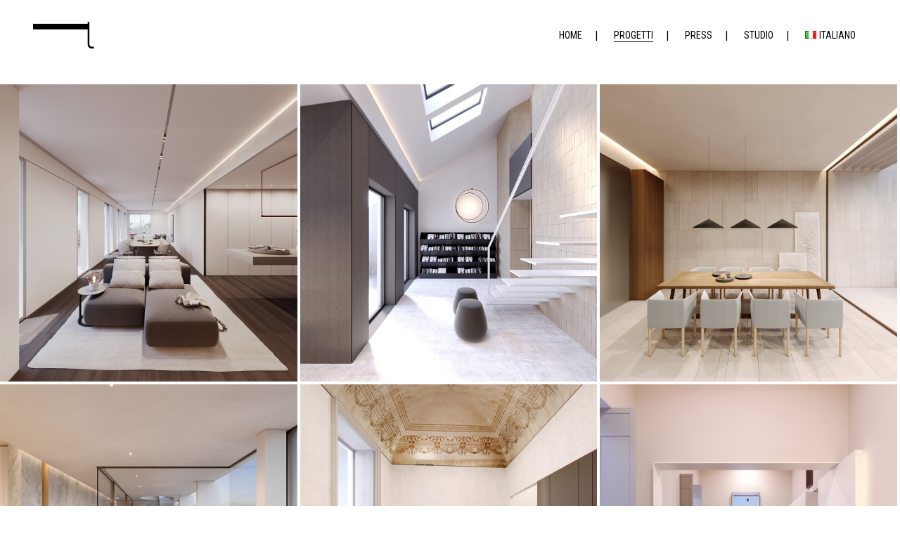

--- FILE ---
content_type: text/html; charset=UTF-8
request_url: https://www.lineatstudio.it/interior/
body_size: 14752
content:
	<!DOCTYPE html>
<html lang="it-IT">
<head>
	<meta charset="UTF-8"/>
	
				<meta name="viewport" content="width=device-width,initial-scale=1,user-scalable=no">
		
            
            
	<link rel="profile" href="http://gmpg.org/xfn/11"/>
	<link rel="pingback" href="https://www.lineatstudio.it/xmlrpc.php"/>

	<meta name='robots' content='index, follow, max-image-preview:large, max-snippet:-1, max-video-preview:-1'/>
	<style>img:is([sizes="auto" i], [sizes^="auto," i]) { contain-intrinsic-size: 3000px 1500px }</style>
	<link rel="alternate" href="https://www.lineatstudio.it/interior/" hreflang="it"/>
<link rel="alternate" href="https://www.lineatstudio.it/en/interior-en/" hreflang="en"/>
<link rel="alternate" href="https://www.lineatstudio.it/sq/interior-al/" hreflang="sq"/>

	<!-- This site is optimized with the Yoast SEO plugin v25.1 - https://yoast.com/wordpress/plugins/seo/ -->
	<title>Interior - LineatStudio</title>
	<link rel="canonical" href="https://www.lineatstudio.it/interior/"/>
	<meta property="og:locale" content="it_IT"/>
	<meta property="og:locale:alternate" content="en_US"/>
	<meta property="og:locale:alternate" content="sq_AL"/>
	<meta property="og:type" content="article"/>
	<meta property="og:title" content="Interior - LineatStudio"/>
	<meta property="og:url" content="https://www.lineatstudio.it/interior/"/>
	<meta property="og:site_name" content="LineatStudio"/>
	<meta name="twitter:card" content="summary_large_image"/>
	<meta name="twitter:label1" content="Tempo di lettura stimato"/>
	<meta name="twitter:data1" content="1 minuto"/>
	<script type="application/ld+json" class="yoast-schema-graph">{"@context":"https://schema.org","@graph":[{"@type":"WebPage","@id":"https://www.lineatstudio.it/interior/","url":"https://www.lineatstudio.it/interior/","name":"Interior - LineatStudio","isPartOf":{"@id":"https://www.lineatstudio.it/#website"},"datePublished":"2023-09-26T15:34:25+00:00","breadcrumb":{"@id":"https://www.lineatstudio.it/interior/#breadcrumb"},"inLanguage":"it-IT","potentialAction":[{"@type":"ReadAction","target":["https://www.lineatstudio.it/interior/"]}]},{"@type":"BreadcrumbList","@id":"https://www.lineatstudio.it/interior/#breadcrumb","itemListElement":[{"@type":"ListItem","position":1,"name":"Home","item":"https://www.lineatstudio.it/"},{"@type":"ListItem","position":2,"name":"Interior"}]},{"@type":"WebSite","@id":"https://www.lineatstudio.it/#website","url":"https://www.lineatstudio.it/","name":"LineatStudio","description":"","potentialAction":[{"@type":"SearchAction","target":{"@type":"EntryPoint","urlTemplate":"https://www.lineatstudio.it/?s={search_term_string}"},"query-input":{"@type":"PropertyValueSpecification","valueRequired":true,"valueName":"search_term_string"}}],"inLanguage":"it-IT"}]}</script>
	<!-- / Yoast SEO plugin. -->


<link rel='dns-prefetch' href='//use.fontawesome.com'/>
<link rel='dns-prefetch' href='//fonts.googleapis.com'/>
<link rel="alternate" type="application/rss+xml" title="LineatStudio &raquo; Feed" href="https://www.lineatstudio.it/feed/"/>
<link rel="alternate" type="application/rss+xml" title="LineatStudio &raquo; Feed dei commenti" href="https://www.lineatstudio.it/comments/feed/"/>
<script type="text/javascript">//<![CDATA[
window._wpemojiSettings={"baseUrl":"https:\/\/s.w.org\/images\/core\/emoji\/15.1.0\/72x72\/","ext":".png","svgUrl":"https:\/\/s.w.org\/images\/core\/emoji\/15.1.0\/svg\/","svgExt":".svg","source":{"concatemoji":"https:\/\/www.lineatstudio.it\/wp-includes\/js\/wp-emoji-release.min.js?ver=6.8.1"}};!function(i,n){var o,s,e;function c(e){try{var t={supportTests:e,timestamp:(new Date).valueOf()};sessionStorage.setItem(o,JSON.stringify(t))}catch(e){}}function p(e,t,n){e.clearRect(0,0,e.canvas.width,e.canvas.height),e.fillText(t,0,0);var t=new Uint32Array(e.getImageData(0,0,e.canvas.width,e.canvas.height).data),r=(e.clearRect(0,0,e.canvas.width,e.canvas.height),e.fillText(n,0,0),new Uint32Array(e.getImageData(0,0,e.canvas.width,e.canvas.height).data));return t.every(function(e,t){return e===r[t]})}function u(e,t,n){switch(t){case"flag":return n(e,"\ud83c\udff3\ufe0f\u200d\u26a7\ufe0f","\ud83c\udff3\ufe0f\u200b\u26a7\ufe0f")?!1:!n(e,"\ud83c\uddfa\ud83c\uddf3","\ud83c\uddfa\u200b\ud83c\uddf3")&&!n(e,"\ud83c\udff4\udb40\udc67\udb40\udc62\udb40\udc65\udb40\udc6e\udb40\udc67\udb40\udc7f","\ud83c\udff4\u200b\udb40\udc67\u200b\udb40\udc62\u200b\udb40\udc65\u200b\udb40\udc6e\u200b\udb40\udc67\u200b\udb40\udc7f");case"emoji":return!n(e,"\ud83d\udc26\u200d\ud83d\udd25","\ud83d\udc26\u200b\ud83d\udd25")}return!1}function f(e,t,n){var r="undefined"!=typeof WorkerGlobalScope&&self instanceof WorkerGlobalScope?new OffscreenCanvas(300,150):i.createElement("canvas"),a=r.getContext("2d",{willReadFrequently:!0}),o=(a.textBaseline="top",a.font="600 32px Arial",{});return e.forEach(function(e){o[e]=t(a,e,n)}),o}function t(e){var t=i.createElement("script");t.src=e,t.defer=!0,i.head.appendChild(t)}"undefined"!=typeof Promise&&(o="wpEmojiSettingsSupports",s=["flag","emoji"],n.supports={everything:!0,everythingExceptFlag:!0},e=new Promise(function(e){i.addEventListener("DOMContentLoaded",e,{once:!0})}),new Promise(function(t){var n=function(){try{var e=JSON.parse(sessionStorage.getItem(o));if("object"==typeof e&&"number"==typeof e.timestamp&&(new Date).valueOf()<e.timestamp+604800&&"object"==typeof e.supportTests)return e.supportTests}catch(e){}return null}();if(!n){if("undefined"!=typeof Worker&&"undefined"!=typeof OffscreenCanvas&&"undefined"!=typeof URL&&URL.createObjectURL&&"undefined"!=typeof Blob)try{var e="postMessage("+f.toString()+"("+[JSON.stringify(s),u.toString(),p.toString()].join(",")+"));",r=new Blob([e],{type:"text/javascript"}),a=new Worker(URL.createObjectURL(r),{name:"wpTestEmojiSupports"});return void(a.onmessage=function(e){c(n=e.data),a.terminate(),t(n)})}catch(e){}c(n=f(s,u,p))}t(n)}).then(function(e){for(var t in e)n.supports[t]=e[t],n.supports.everything=n.supports.everything&&n.supports[t],"flag"!==t&&(n.supports.everythingExceptFlag=n.supports.everythingExceptFlag&&n.supports[t]);n.supports.everythingExceptFlag=n.supports.everythingExceptFlag&&!n.supports.flag,n.DOMReady=!1,n.readyCallback=function(){n.DOMReady=!0}}).then(function(){return e}).then(function(){var e;n.supports.everything||(n.readyCallback(),(e=n.source||{}).concatemoji?t(e.concatemoji):e.wpemoji&&e.twemoji&&(t(e.twemoji),t(e.wpemoji)))}))}((window,document),window._wpemojiSettings);
//]]></script>
<style id='wp-emoji-styles-inline-css' type='text/css'>

	img.wp-smiley, img.emoji {
		display: inline !important;
		border: none !important;
		box-shadow: none !important;
		height: 1em !important;
		width: 1em !important;
		margin: 0 0.07em !important;
		vertical-align: -0.1em !important;
		background: none !important;
		padding: 0 !important;
	}
</style>
<link rel='stylesheet' id='wp-block-library-css' href='https://www.lineatstudio.it/wp-includes/css/dist/block-library/style.min.css?ver=6.8.1' type='text/css' media='all'/>
<style id='classic-theme-styles-inline-css' type='text/css'>
/*! This file is auto-generated */
.wp-block-button__link{color:#fff;background-color:#32373c;border-radius:9999px;box-shadow:none;text-decoration:none;padding:calc(.667em + 2px) calc(1.333em + 2px);font-size:1.125em}.wp-block-file__button{background:#32373c;color:#fff;text-decoration:none}
</style>
<style id='global-styles-inline-css' type='text/css'>
:root{--wp--preset--aspect-ratio--square: 1;--wp--preset--aspect-ratio--4-3: 4/3;--wp--preset--aspect-ratio--3-4: 3/4;--wp--preset--aspect-ratio--3-2: 3/2;--wp--preset--aspect-ratio--2-3: 2/3;--wp--preset--aspect-ratio--16-9: 16/9;--wp--preset--aspect-ratio--9-16: 9/16;--wp--preset--color--black: #000000;--wp--preset--color--cyan-bluish-gray: #abb8c3;--wp--preset--color--white: #ffffff;--wp--preset--color--pale-pink: #f78da7;--wp--preset--color--vivid-red: #cf2e2e;--wp--preset--color--luminous-vivid-orange: #ff6900;--wp--preset--color--luminous-vivid-amber: #fcb900;--wp--preset--color--light-green-cyan: #7bdcb5;--wp--preset--color--vivid-green-cyan: #00d084;--wp--preset--color--pale-cyan-blue: #8ed1fc;--wp--preset--color--vivid-cyan-blue: #0693e3;--wp--preset--color--vivid-purple: #9b51e0;--wp--preset--gradient--vivid-cyan-blue-to-vivid-purple: linear-gradient(135deg,rgba(6,147,227,1) 0%,rgb(155,81,224) 100%);--wp--preset--gradient--light-green-cyan-to-vivid-green-cyan: linear-gradient(135deg,rgb(122,220,180) 0%,rgb(0,208,130) 100%);--wp--preset--gradient--luminous-vivid-amber-to-luminous-vivid-orange: linear-gradient(135deg,rgba(252,185,0,1) 0%,rgba(255,105,0,1) 100%);--wp--preset--gradient--luminous-vivid-orange-to-vivid-red: linear-gradient(135deg,rgba(255,105,0,1) 0%,rgb(207,46,46) 100%);--wp--preset--gradient--very-light-gray-to-cyan-bluish-gray: linear-gradient(135deg,rgb(238,238,238) 0%,rgb(169,184,195) 100%);--wp--preset--gradient--cool-to-warm-spectrum: linear-gradient(135deg,rgb(74,234,220) 0%,rgb(151,120,209) 20%,rgb(207,42,186) 40%,rgb(238,44,130) 60%,rgb(251,105,98) 80%,rgb(254,248,76) 100%);--wp--preset--gradient--blush-light-purple: linear-gradient(135deg,rgb(255,206,236) 0%,rgb(152,150,240) 100%);--wp--preset--gradient--blush-bordeaux: linear-gradient(135deg,rgb(254,205,165) 0%,rgb(254,45,45) 50%,rgb(107,0,62) 100%);--wp--preset--gradient--luminous-dusk: linear-gradient(135deg,rgb(255,203,112) 0%,rgb(199,81,192) 50%,rgb(65,88,208) 100%);--wp--preset--gradient--pale-ocean: linear-gradient(135deg,rgb(255,245,203) 0%,rgb(182,227,212) 50%,rgb(51,167,181) 100%);--wp--preset--gradient--electric-grass: linear-gradient(135deg,rgb(202,248,128) 0%,rgb(113,206,126) 100%);--wp--preset--gradient--midnight: linear-gradient(135deg,rgb(2,3,129) 0%,rgb(40,116,252) 100%);--wp--preset--font-size--small: 13px;--wp--preset--font-size--medium: 20px;--wp--preset--font-size--large: 36px;--wp--preset--font-size--x-large: 42px;--wp--preset--spacing--20: 0.44rem;--wp--preset--spacing--30: 0.67rem;--wp--preset--spacing--40: 1rem;--wp--preset--spacing--50: 1.5rem;--wp--preset--spacing--60: 2.25rem;--wp--preset--spacing--70: 3.38rem;--wp--preset--spacing--80: 5.06rem;--wp--preset--shadow--natural: 6px 6px 9px rgba(0, 0, 0, 0.2);--wp--preset--shadow--deep: 12px 12px 50px rgba(0, 0, 0, 0.4);--wp--preset--shadow--sharp: 6px 6px 0px rgba(0, 0, 0, 0.2);--wp--preset--shadow--outlined: 6px 6px 0px -3px rgba(255, 255, 255, 1), 6px 6px rgba(0, 0, 0, 1);--wp--preset--shadow--crisp: 6px 6px 0px rgba(0, 0, 0, 1);}:where(.is-layout-flex){gap: 0.5em;}:where(.is-layout-grid){gap: 0.5em;}body .is-layout-flex{display: flex;}.is-layout-flex{flex-wrap: wrap;align-items: center;}.is-layout-flex > :is(*, div){margin: 0;}body .is-layout-grid{display: grid;}.is-layout-grid > :is(*, div){margin: 0;}:where(.wp-block-columns.is-layout-flex){gap: 2em;}:where(.wp-block-columns.is-layout-grid){gap: 2em;}:where(.wp-block-post-template.is-layout-flex){gap: 1.25em;}:where(.wp-block-post-template.is-layout-grid){gap: 1.25em;}.has-black-color{color: var(--wp--preset--color--black) !important;}.has-cyan-bluish-gray-color{color: var(--wp--preset--color--cyan-bluish-gray) !important;}.has-white-color{color: var(--wp--preset--color--white) !important;}.has-pale-pink-color{color: var(--wp--preset--color--pale-pink) !important;}.has-vivid-red-color{color: var(--wp--preset--color--vivid-red) !important;}.has-luminous-vivid-orange-color{color: var(--wp--preset--color--luminous-vivid-orange) !important;}.has-luminous-vivid-amber-color{color: var(--wp--preset--color--luminous-vivid-amber) !important;}.has-light-green-cyan-color{color: var(--wp--preset--color--light-green-cyan) !important;}.has-vivid-green-cyan-color{color: var(--wp--preset--color--vivid-green-cyan) !important;}.has-pale-cyan-blue-color{color: var(--wp--preset--color--pale-cyan-blue) !important;}.has-vivid-cyan-blue-color{color: var(--wp--preset--color--vivid-cyan-blue) !important;}.has-vivid-purple-color{color: var(--wp--preset--color--vivid-purple) !important;}.has-black-background-color{background-color: var(--wp--preset--color--black) !important;}.has-cyan-bluish-gray-background-color{background-color: var(--wp--preset--color--cyan-bluish-gray) !important;}.has-white-background-color{background-color: var(--wp--preset--color--white) !important;}.has-pale-pink-background-color{background-color: var(--wp--preset--color--pale-pink) !important;}.has-vivid-red-background-color{background-color: var(--wp--preset--color--vivid-red) !important;}.has-luminous-vivid-orange-background-color{background-color: var(--wp--preset--color--luminous-vivid-orange) !important;}.has-luminous-vivid-amber-background-color{background-color: var(--wp--preset--color--luminous-vivid-amber) !important;}.has-light-green-cyan-background-color{background-color: var(--wp--preset--color--light-green-cyan) !important;}.has-vivid-green-cyan-background-color{background-color: var(--wp--preset--color--vivid-green-cyan) !important;}.has-pale-cyan-blue-background-color{background-color: var(--wp--preset--color--pale-cyan-blue) !important;}.has-vivid-cyan-blue-background-color{background-color: var(--wp--preset--color--vivid-cyan-blue) !important;}.has-vivid-purple-background-color{background-color: var(--wp--preset--color--vivid-purple) !important;}.has-black-border-color{border-color: var(--wp--preset--color--black) !important;}.has-cyan-bluish-gray-border-color{border-color: var(--wp--preset--color--cyan-bluish-gray) !important;}.has-white-border-color{border-color: var(--wp--preset--color--white) !important;}.has-pale-pink-border-color{border-color: var(--wp--preset--color--pale-pink) !important;}.has-vivid-red-border-color{border-color: var(--wp--preset--color--vivid-red) !important;}.has-luminous-vivid-orange-border-color{border-color: var(--wp--preset--color--luminous-vivid-orange) !important;}.has-luminous-vivid-amber-border-color{border-color: var(--wp--preset--color--luminous-vivid-amber) !important;}.has-light-green-cyan-border-color{border-color: var(--wp--preset--color--light-green-cyan) !important;}.has-vivid-green-cyan-border-color{border-color: var(--wp--preset--color--vivid-green-cyan) !important;}.has-pale-cyan-blue-border-color{border-color: var(--wp--preset--color--pale-cyan-blue) !important;}.has-vivid-cyan-blue-border-color{border-color: var(--wp--preset--color--vivid-cyan-blue) !important;}.has-vivid-purple-border-color{border-color: var(--wp--preset--color--vivid-purple) !important;}.has-vivid-cyan-blue-to-vivid-purple-gradient-background{background: var(--wp--preset--gradient--vivid-cyan-blue-to-vivid-purple) !important;}.has-light-green-cyan-to-vivid-green-cyan-gradient-background{background: var(--wp--preset--gradient--light-green-cyan-to-vivid-green-cyan) !important;}.has-luminous-vivid-amber-to-luminous-vivid-orange-gradient-background{background: var(--wp--preset--gradient--luminous-vivid-amber-to-luminous-vivid-orange) !important;}.has-luminous-vivid-orange-to-vivid-red-gradient-background{background: var(--wp--preset--gradient--luminous-vivid-orange-to-vivid-red) !important;}.has-very-light-gray-to-cyan-bluish-gray-gradient-background{background: var(--wp--preset--gradient--very-light-gray-to-cyan-bluish-gray) !important;}.has-cool-to-warm-spectrum-gradient-background{background: var(--wp--preset--gradient--cool-to-warm-spectrum) !important;}.has-blush-light-purple-gradient-background{background: var(--wp--preset--gradient--blush-light-purple) !important;}.has-blush-bordeaux-gradient-background{background: var(--wp--preset--gradient--blush-bordeaux) !important;}.has-luminous-dusk-gradient-background{background: var(--wp--preset--gradient--luminous-dusk) !important;}.has-pale-ocean-gradient-background{background: var(--wp--preset--gradient--pale-ocean) !important;}.has-electric-grass-gradient-background{background: var(--wp--preset--gradient--electric-grass) !important;}.has-midnight-gradient-background{background: var(--wp--preset--gradient--midnight) !important;}.has-small-font-size{font-size: var(--wp--preset--font-size--small) !important;}.has-medium-font-size{font-size: var(--wp--preset--font-size--medium) !important;}.has-large-font-size{font-size: var(--wp--preset--font-size--large) !important;}.has-x-large-font-size{font-size: var(--wp--preset--font-size--x-large) !important;}
:where(.wp-block-post-template.is-layout-flex){gap: 1.25em;}:where(.wp-block-post-template.is-layout-grid){gap: 1.25em;}
:where(.wp-block-columns.is-layout-flex){gap: 2em;}:where(.wp-block-columns.is-layout-grid){gap: 2em;}
:root :where(.wp-block-pullquote){font-size: 1.5em;line-height: 1.6;}
</style>
<link rel='stylesheet' id='contact-form-7-css' href='https://www.lineatstudio.it/wp-content/plugins/contact-form-7/includes/css/styles.css?ver=6.0.6' type='text/css' media='all'/>
<link rel='stylesheet' id='wpvrfontawesome-css' href='https://use.fontawesome.com/releases/v6.5.1/css/all.css?ver=8.5.27' type='text/css' media='all'/>
<link rel='stylesheet' id='panellium-css-css' href='https://www.lineatstudio.it/wp-content/plugins/wpvr/public/lib/pannellum/src/css/pannellum.css?ver=1' type='text/css' media='all'/>
<link rel='stylesheet' id='videojs-css-css' href='https://www.lineatstudio.it/wp-content/plugins/wpvr/public/lib/pannellum/src/css/video-js.css?ver=1' type='text/css' media='all'/>
<link rel='stylesheet' id='videojs-vr-css-css' href='https://www.lineatstudio.it/wp-content/plugins/wpvr/public/lib/videojs-vr/videojs-vr.css?ver=1' type='text/css' media='all'/>
<link rel='stylesheet' id='owl-css-css' href='https://www.lineatstudio.it/wp-content/plugins/wpvr/public/css/owl.carousel.css?ver=8.5.27' type='text/css' media='all'/>
<link rel='stylesheet' id='wpvr-css' href='https://www.lineatstudio.it/wp-content/plugins/wpvr/public/css/wpvr-public.css?ver=8.5.27' type='text/css' media='all'/>
<link rel='stylesheet' id='mediaelement-css' href='https://www.lineatstudio.it/wp-includes/js/mediaelement/mediaelementplayer-legacy.min.css?ver=4.2.17' type='text/css' media='all'/>
<link rel='stylesheet' id='wp-mediaelement-css' href='https://www.lineatstudio.it/wp-includes/js/mediaelement/wp-mediaelement.min.css?ver=6.8.1' type='text/css' media='all'/>
<link rel='stylesheet' id='bridge-default-style-css' href='https://www.lineatstudio.it/wp-content/themes/bridge/style.css?ver=6.8.1' type='text/css' media='all'/>
<link rel='stylesheet' id='bridge-qode-font_awesome-css' href='https://www.lineatstudio.it/wp-content/themes/bridge/css/font-awesome/css/font-awesome.min.css?ver=6.8.1' type='text/css' media='all'/>
<link rel='stylesheet' id='bridge-qode-font_elegant-css' href='https://www.lineatstudio.it/wp-content/themes/bridge/css/elegant-icons/style.min.css?ver=6.8.1' type='text/css' media='all'/>
<link rel='stylesheet' id='bridge-qode-linea_icons-css' href='https://www.lineatstudio.it/wp-content/themes/bridge/css/linea-icons/style.css?ver=6.8.1' type='text/css' media='all'/>
<link rel='stylesheet' id='bridge-qode-dripicons-css' href='https://www.lineatstudio.it/wp-content/themes/bridge/css/dripicons/dripicons.css?ver=6.8.1' type='text/css' media='all'/>
<link rel='stylesheet' id='bridge-qode-kiko-css' href='https://www.lineatstudio.it/wp-content/themes/bridge/css/kiko/kiko-all.css?ver=6.8.1' type='text/css' media='all'/>
<link rel='stylesheet' id='bridge-qode-font_awesome_5-css' href='https://www.lineatstudio.it/wp-content/themes/bridge/css/font-awesome-5/css/font-awesome-5.min.css?ver=6.8.1' type='text/css' media='all'/>
<link rel='stylesheet' id='bridge-stylesheet-css' href='https://www.lineatstudio.it/wp-content/themes/bridge/css/stylesheet.min.css?ver=6.8.1' type='text/css' media='all'/>
<style id='bridge-stylesheet-inline-css' type='text/css'>
   .page-id-2052.disabled_footer_top .footer_top_holder, .page-id-2052.disabled_footer_bottom .footer_bottom_holder { display: none;}


</style>
<link rel='stylesheet' id='bridge-print-css' href='https://www.lineatstudio.it/wp-content/themes/bridge/css/print.css?ver=6.8.1' type='text/css' media='all'/>
<link rel='stylesheet' id='bridge-style-dynamic-css' href='https://www.lineatstudio.it/wp-content/themes/bridge/css/style_dynamic_callback.php?ver=6.8.1' type='text/css' media='all'/>
<link rel='stylesheet' id='bridge-responsive-css' href='https://www.lineatstudio.it/wp-content/themes/bridge/css/responsive.min.css?ver=6.8.1' type='text/css' media='all'/>
<link rel='stylesheet' id='bridge-style-dynamic-responsive-css' href='https://www.lineatstudio.it/wp-content/themes/bridge/css/style_dynamic_responsive_callback.php?ver=6.8.1' type='text/css' media='all'/>
<style id='bridge-style-dynamic-responsive-inline-css' type='text/css'>
.side_menu a {
	color: #fff;
}

nav.main_menu>ul>li:not(:first-child):before {
	content: '|';
}

nav.main_menu ul li a span.underline_dash {
	bottom: -2px;
}

.content a:not(.qbutton),
.content a span,
.cf7_custom_style_1 input.wpcf7-form-control.wpcf7-submit,
.side_menu a {
	text-decoration: underline;
}

.cf7_custom_style_1 {
	text-align: right;
}

div.wpcf7 .cf7_custom_style_1 .ajax-loader {
	display: block;
}


.media-container iframe,
.media-container object,
.media-container embed {
	position: absolute;
	top: 0;
	left: 0;
	width: 100%;
	height: 100%;
}


@media only screen and (max-width: 768px) {
	.qode_left_side_fixed {
		display: none;
	}


}


.two_columns_75_25.clearfix.portfolio_container {
	padding-top: 34px;
}

.portfolio_single h3 {
	margin: 0 0 15px;
}

.portfolio_detail.portfolio_single_follow,
.video_holder {
	padding-top: 15px;
}

.portfolio_navigation .portfolio_next a,
.portfolio_navigation .portfolio_prev a {
	color: #000000;
	border: 1px solid #000;
	border-radius: 0px;
}


.portfolio_navigation .portfolio_next a:hover,
.portfolio_navigation .portfolio_prev a:hover {
	color: #fff;
	background-color: #000;
	border-color: #000;
	border-radius: 0px;
}
</style>
<link rel='stylesheet' id='js_composer_front-css' href='https://www.lineatstudio.it/wp-content/plugins/js_composer/assets/css/js_composer.min.css?ver=7.1' type='text/css' media='all'/>
<link rel='stylesheet' id='bridge-style-handle-google-fonts-css' href='https://fonts.googleapis.com/css?family=Raleway%3A100%2C200%2C300%2C400%2C500%2C600%2C700%2C800%2C900%2C100italic%2C300italic%2C400italic%2C700italic%7CRoboto+Condensed%3A100%2C200%2C300%2C400%2C500%2C600%2C700%2C800%2C900%2C100italic%2C300italic%2C400italic%2C700italic%7CRoboto+Mono%3A100%2C200%2C300%2C400%2C500%2C600%2C700%2C800%2C900%2C100italic%2C300italic%2C400italic%2C700italic&#038;subset=latin%2Clatin-ext&#038;ver=1.0.0' type='text/css' media='all'/>
<link rel='stylesheet' id='bridge-core-dashboard-style-css' href='https://www.lineatstudio.it/wp-content/plugins/bridge-core/modules/core-dashboard/assets/css/core-dashboard.min.css?ver=6.8.1' type='text/css' media='all'/>
<script type="text/javascript" src="https://www.lineatstudio.it/wp-content/plugins/wpvr/public/lib/pannellum/src/js/pannellum.js?ver=1" id="panellium-js-js"></script>
<script type="text/javascript" src="https://www.lineatstudio.it/wp-content/plugins/wpvr/public/lib/pannellum/src/js/libpannellum.js?ver=1" id="panelliumlib-js-js"></script>
<script type="text/javascript" src="https://www.lineatstudio.it/wp-content/plugins/wpvr/public/js/video.js?ver=1" id="videojs-js-js"></script>
<script type="text/javascript" src="https://www.lineatstudio.it/wp-content/plugins/wpvr/public/lib/videojs-vr/videojs-vr.js?ver=1" id="videojsvr-js-js"></script>
<script type="text/javascript" src="https://www.lineatstudio.it/wp-content/plugins/wpvr/public/lib/pannellum/src/js/videojs-pannellum-plugin.js?ver=1" id="panelliumvid-js-js"></script>
<script type="text/javascript" src="https://www.lineatstudio.it/wp-includes/js/jquery/jquery.min.js?ver=3.7.1" id="jquery-core-js"></script>
<script type="text/javascript" src="https://www.lineatstudio.it/wp-includes/js/jquery/jquery-migrate.min.js?ver=3.4.1" id="jquery-migrate-js"></script>
<script type="text/javascript" src="https://www.lineatstudio.it/wp-content/plugins/wpvr/public/js/owl.carousel.js?ver=6.8.1" id="owl-js-js"></script>
<script type="text/javascript" src="https://www.lineatstudio.it/wp-content/plugins/wpvr/public/js/jquery.cookie.js?ver=1" id="jquery_cookie-js"></script>
<script></script><link rel="https://api.w.org/" href="https://www.lineatstudio.it/wp-json/"/><link rel="alternate" title="JSON" type="application/json" href="https://www.lineatstudio.it/wp-json/wp/v2/pages/2052"/><link rel="EditURI" type="application/rsd+xml" title="RSD" href="https://www.lineatstudio.it/xmlrpc.php?rsd"/>
<meta name="generator" content="WordPress 6.8.1"/>
<link rel='shortlink' href='https://www.lineatstudio.it/?p=2052'/>
<link rel="alternate" title="oEmbed (JSON)" type="application/json+oembed" href="https://www.lineatstudio.it/wp-json/oembed/1.0/embed?url=https%3A%2F%2Fwww.lineatstudio.it%2Finterior%2F"/>
<link rel="alternate" title="oEmbed (XML)" type="text/xml+oembed" href="https://www.lineatstudio.it/wp-json/oembed/1.0/embed?url=https%3A%2F%2Fwww.lineatstudio.it%2Finterior%2F&#038;format=xml"/>
<!-- Google tag (gtag.js) -->
<script async src="https://www.googletagmanager.com/gtag/js?id=G-8E7YK3CNVZ"></script>
<script>window.dataLayer=window.dataLayer||[];function gtag(){dataLayer.push(arguments);}gtag('js',new Date());gtag('config','G-8E7YK3CNVZ');</script>
<meta name="generator" content="Powered by WPBakery Page Builder - drag and drop page builder for WordPress."/>
<link rel="icon" href="https://www.lineatstudio.it/wp-content/uploads/2023/07/lineat-studio-favicon.jpg" sizes="32x32"/>
<link rel="icon" href="https://www.lineatstudio.it/wp-content/uploads/2023/07/lineat-studio-favicon.jpg" sizes="192x192"/>
<link rel="apple-touch-icon" href="https://www.lineatstudio.it/wp-content/uploads/2023/07/lineat-studio-favicon.jpg"/>
<meta name="msapplication-TileImage" content="https://www.lineatstudio.it/wp-content/uploads/2023/07/lineat-studio-favicon.jpg"/>
		<style type="text/css" id="wp-custom-css">
			.home-studio-name {
	text-align: center;
	font-size: 22px;
	font-weight: 400;
	color: #000;
	letter-spacing: 3px;

}


.home-studio-owner {
	text-align: center;
	font-size: 12px;
	font-weight: 400;
	color: #222;
	letter-spacing: 4px;
	color: #222;

}


.studio-title {
	font-size: 16px;
	font-weight: 400;
	color: #000;
	margin-bottom: 10px !important;
	margin-top: 20px !important;
	letter-spacing: 3px;
	text-align: right;

}


.studio-description {
	font-family: 'Roboto Condensed';
	font-size: 13px;
	font-weight: 300;
	color: gray;
	letter-spacing: 2px;
	text-align: justify;
	padding-left: 10%;
	line-height: 20px !important;
	margin-bottom: 30px !important;

}


.copyright-lineat {
	font-family: 'Roboto Condensed';
	font-size: 12px;
	font-weight: 300;
	color: gray;
	letter-spacing: 3px;
	text-align: right;
	line-height: 18px !important;
	margin-bottom: 10px !important;
}


.project-title {
	font-family: 'Roboto Condensed';
	font-size: 16px;
	font-weight: 400;
	color: #000;
	margin-bottom: 2px !important;
	letter-spacing: 3px;
	line-height: 22px;
	text-align: right;

}


.project-description {
	font-family: 'Roboto Condensed';
	font-size: 12px;
	font-weight: 300;
	color: gray;
	letter-spacing: 3px;
	text-align: right;
	padding-left: 30%;
	line-height: 13px;
	margin-bottom: 15px !important;
}


.year,
.place {
	font-family: 'Roboto Condensed';
	font-size: 14px;
	font-weight: 400;
	color: #000;
	margin-bottom: 10px !important;
	letter-spacing: 3px;
	text-align: right;
}

.project-link {
	font-size: 11px;
	font-weight: 400;
	color: gray;
	letter-spacing: 3px;
	text-align: right;
	font-family: 'Roboto Condensed';
}

.project-link a {
	text-decoration: none !important;
	color: #000 !important;
}


.project-full-description {
	color: #000000;
	font-family: 'Roboto Mono', sans-serif;
	text-align: right;
	font-size: 13px;
	line-height: 27px;
	font-style: normal;
	font-weight: 300;
	padding-left: 10px;
	padding-bottom: 5px;


}


.project-full-description-mobile {
	color: #000000;
	font-family: 'Roboto Mono', sans-serif;
	text-align: right;
	font-size: 13px;
	line-height: 27px;
	font-style: normal;
	font-weight: 300;
	padding-bottom: 5px;
}


.youtube-image {
	float: right;
	padding-right: 20px;
}

.view-image {
	float: right;

}


/* Youtube popup */
.media-container {
	position: relative;
	padding-bottom: 50%;
	height: 0;
	overflow: hidden;
	width: 100%;
}


.mobile_menu {
	text-align: right !important;
}


nav.mobile_menu ul>li.has_sub>span.mobile_arrow {
	left: 0;
	float: left;
}


.qode-advanced-image-gallery.qode-aig-slider-type {
	margin-bottom: 60px;
}


.qode-advanced-image-gallery .owl-nav div.owl-prev {
	top: unset;
	bottom: -65px;
	left: 0px;
	-webkit-transform: translateY(0%);
	-moz-transform: translateY(0%);
	transform: translateY(0%);
	z-index: 99999;
}

.qode-advanced-image-gallery .owl-nav div.owl-next {
	top: unset;
	bottom: -65px;
	right: unset;
	left: 50px;
	-webkit-transform: translateY(0%);
	-moz-transform: translateY(0%);
	transform: translateY(0%);
	z-index: 99999;
}


.qode-advanced-image-gallery .owl-nav .qode-prev-icon,
.qode-advanced-image-gallery .owl-nav .qode-next-icon {

	color: #000000 !important;

	border: 0 !important;

	font-size: 24px;

}


.oxi-image-hover-wrapper-4 .oxi-addons-row .oxi-image-hover-caption-tab {
	background: rgba(0, 0, 0, 0.4) !important;
}


.oxi-image-hover-wrapper-6 .oxi-addons-row .oxi-image-hover-caption-tab{
	background: rgba(0, 0, 0, 0.4) !important;
}

.oxi-image-hover-wrapper-7 .oxi-addons-row .oxi-image-hover-caption-tab {
	background: rgba(0, 0, 0, 0.4) !important;
}

.oxi-image-hover-wrapper-8 .oxi-addons-row .oxi-image-hover-caption-tab {
	background: rgba(0, 0, 0, 0.4) !important;
}

.oxi-image-hover-wrapper-9 .oxi-addons-row .oxi-image-hover-caption-tab {
		background: rgba(0, 0, 0, 0.4) !important;
}


.oxi-image-hover-wrapper-10 .oxi-addons-row .oxi-image-hover-caption-tab {
		background: rgba(0, 0, 0, 0.4) !important;
}


.oxi-image-hover-wrapper-11 .oxi-addons-row .oxi-image-hover-caption-tab {
	background: rgba(0, 0, 0, 0.4) !important;
}


.oxi-image-hover-wrapper-12 .oxi-addons-row .oxi-image-hover-caption-tab {
	background: rgba(0, 0, 0, 0.4) !important;
}

.oxi-image-hover-wrapper-13 .oxi-addons-row .oxi-image-hover-caption-tab {
	background: rgba(0, 0, 0, 0.4) !important;
}

.oxi-image-hover-wrapper-14 .oxi-addons-row .oxi-image-hover-caption-tab {
	background: rgba(0, 0, 0, 0.4) !important;
}

.oxi-image-hover-wrapper-15 .oxi-addons-row .oxi-image-hover-caption-tab {
	background: rgba(0, 0, 0, 0.4) !important;
}

.oxi-image-hover-wrapper-16 .oxi-addons-row .oxi-image-hover-caption-tab {
	background: rgba(0, 0, 0, 0.4) !important;
}

.oxi-image-hover-wrapper-17 .oxi-addons-row .oxi-image-hover-caption-tab {
	background: rgba(0, 0, 0, 0.4) !important;
}

.oxi-image-hover-wrapper-18 .oxi-addons-row .oxi-image-hover-caption-tab {
	background: rgba(0, 0, 0, 0.4) !important;
}


.oxi-image-hover-wrapper-19 .oxi-addons-row .oxi-image-hover-caption-tab {
	background: rgba(0, 0, 0, 0.4) !important;
}

.oxi-image-hover-wrapper-20 .oxi-addons-row .oxi-image-hover-caption-tab {
	background: rgba(0, 0, 0, 0.4) !important;
}


.oxi-image-hover-wrapper-21 .oxi-addons-row .oxi-image-hover-caption-tab {
	background: rgba(0, 0, 0, 0.4) !important;
}

.oxi-image-hover-wrapper-22 .oxi-addons-row .oxi-image-hover-caption-tab {
	background: rgba(0, 0, 0, 0.4) !important;
}


.oxi-image-hover-wrapper-23 .oxi-addons-row .oxi-image-hover-caption-tab {
	background: rgba(0, 0, 0, 0.4) !important;
}

.oxi-image-hover-wrapper-24 .oxi-addons-row .oxi-image-hover-caption-tab {
	background: rgba(0, 0, 0, 0.4) !important;
}

.oxi-image-hover-wrapper-25 .oxi-addons-row .oxi-image-hover-caption-tab {
	background: rgba(0, 0, 0, 0.4) !important;
}


.oxi-image-hover-wrapper-26 .oxi-addons-row .oxi-image-hover-caption-tab {
	background: rgba(0, 0, 0, 0.4) !important;
}

.oxi-image-hover-wrapper-27 .oxi-addons-row .oxi-image-hover-caption-tab {
	background: rgba(0, 0, 0, 0.4) !important;
}



.oxi-image-hover-wrapper-28 .oxi-addons-row .oxi-image-hover-caption-tab {
	background: rgba(0, 0, 0, 0.4) !important;
}

.oxi-image-hover-wrapper-29 .oxi-addons-row .oxi-image-hover-caption-tab {
	background: rgba(0, 0, 0, 0.4) !important;
}

.oxi-image-hover-wrapper-30 .oxi-addons-row .oxi-image-hover-caption-tab {
	background: rgba(0, 0, 0, 0.4) !important;
}


.oxi-image-hover-wrapper-31 .oxi-addons-row .oxi-image-hover-caption-tab {
	background: rgba(0, 0, 0, 0.4) !important;
}




.wpvr-cardboard {
	margin:auto !important;
}

.drop_down .second .inner>ul, li.narrow .second .inner ul {
background-color: #262626b3 !important;
}


.drop_down .second .inner ul li a {
color: #ffffff !important;
}






@media only screen and (min-width: 1280px) {


	.mobile-screen-view {
		display: none;
	}
}

@media only screen and (max-width: 1279px) {
	.home-studio-owner {
		font-size: 10px !important;

		letter-spacing: 0;
	}


	.desktop-screen-view {
		display: none;
	}


}


@media only screen and (min-width: 1001px) {

	.project-description-justify {

		font-family: 'Roboto Condensed';
		padding-left: 10%;
		font-size: 13px;
		font-weight: 300;
		color: gray;
		letter-spacing: 4px;
		text-align: justify;
		line-height: 18px;
		margin-bottom: 30px !important;

	}


}


@media only screen and (max-width: 1000px) {

	.empty-top-space-homepage {

		height: 0 !important;


	}


	.project-description-justify {

		font-family: 'Roboto Condensed';
		font-size: 15px;
		font-weight: 300;
		color: gray;
		letter-spacing: 1px;
		text-align: justify;
		line-height: 18px;
		margin-bottom: 30px !important;

	}


	#menu-main-menu-it-1,
	#menu-main-menu-en-1,
	#menu-main-menu-al-1 {
		margin-right: 25px !important;
		padding-bottom: 20px;
	}


	.studio-description {
		padding-left: 0 !important;

	}


	.side_menu_button,
	.shopping_cart_inner,
	.mobile_menu_button,
	.logo_wrapper {
		height: 85px !important;

	}


	.q_logo img {
		height: 65px !important;

	}

	.logo_wrapper {

		left: 12% !important;
	}

	.mobile_menu_button {
		float: right;

	}


	.home-studio-name {

		font-size: 18px;


	}


	.youtube-image {
		float: right;
		margin-right: 20px !important;
		margin-left: 20px !important;

	}

	.view-image {
		float: right;
		margin-right: 20px !important;

	}


}


nav.mobile_menu ul.sub_menu li a {
		font-size: 11px !important;
}


		</style>
		<style type="text/css" data-type="vc_shortcodes-custom-css">.vc_custom_1690788341461{padding-right: 10px !important;padding-left: 10px !important;}.vc_custom_1690788295469{padding-right: 10px !important;padding-left: 10px !important;}</style><noscript><style> .wpb_animate_when_almost_visible { opacity: 1; }</style></noscript></head>

<body class="wp-singular page-template page-template-full_width page-template-full_width-php page page-id-2052 wp-theme-bridge bridge-core-3.1.2  qode-page-loading-effect-enabled qode-title-hidden qode-theme-ver-30.1 qode-theme-bridge disabled_footer_top disabled_footer_bottom wpb-js-composer js-comp-ver-7.1 vc_responsive" itemscope itemtype="http://schema.org/WebPage">



		<div class="qode-page-loading-effect-holder">
		<div class="ajax_loader"><div class="ajax_loader_1"><div class="pulse"></div></div></div>
			</div>
	
<div class="wrapper">
	<div class="wrapper_inner">

    
		<!-- Google Analytics start -->
				<!-- Google Analytics end -->

		
	<header class=" scroll_header_top_area  regular sticky_mobile page_header">
    <div class="header_inner clearfix">
                <div class="header_top_bottom_holder">
            
            <div class="header_bottom clearfix" style=''>
                
                            <div class="header_inner_left">
                                									<div class="mobile_menu_button">
		<span>
			<span aria-hidden="true" class="qode_icon_font_elegant icon_menu "></span>		</span>
	</div>
                                <div class="logo_wrapper">
	<div class="q_logo">
		<a itemprop="url" href="https://www.lineatstudio.it/">
             <img itemprop="image" class="normal" src="https://www.lineatstudio.it/wp-content/uploads/2023/07/lineat-studio-logo.jpg" alt="Logo"> 			 <img itemprop="image" class="light" src="https://www.lineatstudio.it/wp-content/uploads/2023/07/lineat-studio-logo.jpg" alt="Logo"/> 			 <img itemprop="image" class="dark" src="https://www.lineatstudio.it/wp-content/uploads/2023/07/lineat-studio-logo.jpg" alt="Logo"/> 			 <img itemprop="image" class="sticky" src="https://www.lineatstudio.it/wp-content/uploads/2023/07/lineat-studio-logo.jpg" alt="Logo"/> 			 <img itemprop="image" class="mobile" src="https://www.lineatstudio.it/wp-content/uploads/2023/07/lineat-studio-logo.jpg" alt="Logo"/> 					</a>
	</div>
	</div>                                                            </div>
                                                                    <div class="header_inner_right">
                                        <div class="side_menu_button_wrapper right">
                                                                                                                                    <div class="side_menu_button">
                                                                                                                                                
                                            </div>
                                        </div>
                                    </div>
                                
                                
                                <nav class="main_menu drop_down right">
                                    <ul id="menu-main-menu-it" class=""><li id="nav-menu-item-106" class="menu-item menu-item-type-post_type menu-item-object-page menu-item-home  narrow"><a href="https://www.lineatstudio.it/" class=""><i class="menu_icon blank fa"></i><span>Home<span class="underline_dash"></span></span><span class="plus"></span></a></li>
<li id="nav-menu-item-290" class="menu-item menu-item-type-post_type menu-item-object-page current-menu-ancestor current-menu-parent current_page_parent current_page_ancestor menu-item-has-children active has_sub narrow"><a href="https://www.lineatstudio.it/progetti/" class=" current "><i class="menu_icon blank fa"></i><span>Progetti<span class="underline_dash"></span></span><span class="plus"></span></a>
<div class="second"><div class="inner"><ul>
	<li id="nav-menu-item-2202" class="menu-item menu-item-type-post_type menu-item-object-page "><a href="https://www.lineatstudio.it/all/" class=""><i class="menu_icon blank fa"></i><span>All</span><span class="plus"></span></a></li>
	<li id="nav-menu-item-2043" class="menu-item menu-item-type-post_type menu-item-object-page "><a href="https://www.lineatstudio.it/residential/" class=""><i class="menu_icon blank fa"></i><span>Residential</span><span class="plus"></span></a></li>
	<li id="nav-menu-item-2049" class="menu-item menu-item-type-post_type menu-item-object-page "><a href="https://www.lineatstudio.it/villa/" class=""><i class="menu_icon blank fa"></i><span>Villa</span><span class="plus"></span></a></li>
	<li id="nav-menu-item-2054" class="menu-item menu-item-type-post_type menu-item-object-page current-menu-item page_item page-item-2052 current_page_item "><a href="https://www.lineatstudio.it/interior/" class=""><i class="menu_icon blank fa"></i><span>Interior</span><span class="plus"></span></a></li>
	<li id="nav-menu-item-2059" class="menu-item menu-item-type-post_type menu-item-object-page "><a href="https://www.lineatstudio.it/commercial/" class=""><i class="menu_icon blank fa"></i><span>Commercial</span><span class="plus"></span></a></li>
	<li id="nav-menu-item-2065" class="menu-item menu-item-type-post_type menu-item-object-page "><a href="https://www.lineatstudio.it/hospitality/" class=""><i class="menu_icon blank fa"></i><span>Hospitality</span><span class="plus"></span></a></li>
	<li id="nav-menu-item-2071" class="menu-item menu-item-type-post_type menu-item-object-page "><a href="https://www.lineatstudio.it/wellness/" class=""><i class="menu_icon blank fa"></i><span>Wellness</span><span class="plus"></span></a></li>
	<li id="nav-menu-item-2076" class="menu-item menu-item-type-post_type menu-item-object-page "><a href="https://www.lineatstudio.it/culture/" class=""><i class="menu_icon blank fa"></i><span>Culture</span><span class="plus"></span></a></li>
</ul></div></div>
</li>
<li id="nav-menu-item-214" class="menu-item menu-item-type-post_type menu-item-object-page  narrow"><a href="https://www.lineatstudio.it/press/" class=""><i class="menu_icon blank fa"></i><span>Press<span class="underline_dash"></span></span><span class="plus"></span></a></li>
<li id="nav-menu-item-194" class="menu-item menu-item-type-post_type menu-item-object-page  narrow"><a href="https://www.lineatstudio.it/studio/" class=""><i class="menu_icon blank fa"></i><span>Studio<span class="underline_dash"></span></span><span class="plus"></span></a></li>
<li id="nav-menu-item-383" class="pll-parent-menu-item menu-item menu-item-type-custom menu-item-object-custom menu-item-has-children  has_sub narrow"><a href="#pll_switcher" class=""><i class="menu_icon blank fa"></i><span><img src="[data-uri]" alt="" width="16" height="11" style="width: 16px; height: 11px;"/><span style="margin-left:0.3em;">Italiano</span><span class="underline_dash"></span></span><span class="plus"></span></a>
<div class="second"><div class="inner"><ul>
	<li id="nav-menu-item-383-en" class="lang-item lang-item-20 lang-item-en lang-item-first menu-item menu-item-type-custom menu-item-object-custom "><a href="https://www.lineatstudio.it/en/interior-en/" class=""><i class="menu_icon blank fa"></i><span><img src="[data-uri]" alt="" width="16" height="11" style="width: 16px; height: 11px;"/><span style="margin-left:0.3em;">English</span></span><span class="plus"></span></a></li>
	<li id="nav-menu-item-383-sq" class="lang-item lang-item-24 lang-item-sq menu-item menu-item-type-custom menu-item-object-custom "><a href="https://www.lineatstudio.it/sq/interior-al/" class=""><i class="menu_icon blank fa"></i><span><img src="[data-uri]" alt="" width="16" height="11" style="width: 16px; height: 11px;"/><span style="margin-left:0.3em;">Shqip</span></span><span class="plus"></span></a></li>
</ul></div></div>
</li>
</ul>                                </nav>
                                							    <nav class="mobile_menu">
	<ul id="menu-main-menu-it-1" class=""><li id="mobile-menu-item-106" class="menu-item menu-item-type-post_type menu-item-object-page menu-item-home "><a href="https://www.lineatstudio.it/" class=""><span>Home</span></a><span class="mobile_arrow"><i class="fa fa-angle-right"></i><i class="fa fa-angle-down"></i></span></li>
<li id="mobile-menu-item-290" class="menu-item menu-item-type-post_type menu-item-object-page current-menu-ancestor current-menu-parent current_page_parent current_page_ancestor menu-item-has-children active has_sub"><a href="https://www.lineatstudio.it/progetti/" class=" current "><span>Progetti</span></a><span class="mobile_arrow"><i class="fa fa-angle-right"></i><i class="fa fa-angle-down"></i></span>
<ul class="sub_menu">
	<li id="mobile-menu-item-2202" class="menu-item menu-item-type-post_type menu-item-object-page "><a href="https://www.lineatstudio.it/all/" class=""><span>All</span></a><span class="mobile_arrow"><i class="fa fa-angle-right"></i><i class="fa fa-angle-down"></i></span></li>
	<li id="mobile-menu-item-2043" class="menu-item menu-item-type-post_type menu-item-object-page "><a href="https://www.lineatstudio.it/residential/" class=""><span>Residential</span></a><span class="mobile_arrow"><i class="fa fa-angle-right"></i><i class="fa fa-angle-down"></i></span></li>
	<li id="mobile-menu-item-2049" class="menu-item menu-item-type-post_type menu-item-object-page "><a href="https://www.lineatstudio.it/villa/" class=""><span>Villa</span></a><span class="mobile_arrow"><i class="fa fa-angle-right"></i><i class="fa fa-angle-down"></i></span></li>
	<li id="mobile-menu-item-2054" class="menu-item menu-item-type-post_type menu-item-object-page current-menu-item page_item page-item-2052 current_page_item "><a href="https://www.lineatstudio.it/interior/" class=""><span>Interior</span></a><span class="mobile_arrow"><i class="fa fa-angle-right"></i><i class="fa fa-angle-down"></i></span></li>
	<li id="mobile-menu-item-2059" class="menu-item menu-item-type-post_type menu-item-object-page "><a href="https://www.lineatstudio.it/commercial/" class=""><span>Commercial</span></a><span class="mobile_arrow"><i class="fa fa-angle-right"></i><i class="fa fa-angle-down"></i></span></li>
	<li id="mobile-menu-item-2065" class="menu-item menu-item-type-post_type menu-item-object-page "><a href="https://www.lineatstudio.it/hospitality/" class=""><span>Hospitality</span></a><span class="mobile_arrow"><i class="fa fa-angle-right"></i><i class="fa fa-angle-down"></i></span></li>
	<li id="mobile-menu-item-2071" class="menu-item menu-item-type-post_type menu-item-object-page "><a href="https://www.lineatstudio.it/wellness/" class=""><span>Wellness</span></a><span class="mobile_arrow"><i class="fa fa-angle-right"></i><i class="fa fa-angle-down"></i></span></li>
	<li id="mobile-menu-item-2076" class="menu-item menu-item-type-post_type menu-item-object-page "><a href="https://www.lineatstudio.it/culture/" class=""><span>Culture</span></a><span class="mobile_arrow"><i class="fa fa-angle-right"></i><i class="fa fa-angle-down"></i></span></li>
</ul>
</li>
<li id="mobile-menu-item-214" class="menu-item menu-item-type-post_type menu-item-object-page "><a href="https://www.lineatstudio.it/press/" class=""><span>Press</span></a><span class="mobile_arrow"><i class="fa fa-angle-right"></i><i class="fa fa-angle-down"></i></span></li>
<li id="mobile-menu-item-194" class="menu-item menu-item-type-post_type menu-item-object-page "><a href="https://www.lineatstudio.it/studio/" class=""><span>Studio</span></a><span class="mobile_arrow"><i class="fa fa-angle-right"></i><i class="fa fa-angle-down"></i></span></li>
<li id="mobile-menu-item-383" class="pll-parent-menu-item menu-item menu-item-type-custom menu-item-object-custom menu-item-has-children  has_sub"><a href="#pll_switcher" class=""><span><img src="[data-uri]" alt="" width="16" height="11" style="width: 16px; height: 11px;"/><span style="margin-left:0.3em;">Italiano</span></span></a><span class="mobile_arrow"><i class="fa fa-angle-right"></i><i class="fa fa-angle-down"></i></span>
<ul class="sub_menu">
	<li id="mobile-menu-item-383-en" class="lang-item lang-item-20 lang-item-en lang-item-first menu-item menu-item-type-custom menu-item-object-custom "><a href="https://www.lineatstudio.it/en/interior-en/" class=""><span><img src="[data-uri]" alt="" width="16" height="11" style="width: 16px; height: 11px;"/><span style="margin-left:0.3em;">English</span></span></a><span class="mobile_arrow"><i class="fa fa-angle-right"></i><i class="fa fa-angle-down"></i></span></li>
	<li id="mobile-menu-item-383-sq" class="lang-item lang-item-24 lang-item-sq menu-item menu-item-type-custom menu-item-object-custom "><a href="https://www.lineatstudio.it/sq/interior-al/" class=""><span><img src="[data-uri]" alt="" width="16" height="11" style="width: 16px; height: 11px;"/><span style="margin-left:0.3em;">Shqip</span></span></a><span class="mobile_arrow"><i class="fa fa-angle-right"></i><i class="fa fa-angle-down"></i></span></li>
</ul>
</li>
</ul></nav>                                                </div>
            </div>
        </div>
</header>	<a id="back_to_top" href="#">
        <span class="fa-stack">
            <span aria-hidden="true" class="qode_icon_font_elegant arrow_up "></span>        </span>
	</a>
	
	
    
    	
    
    <div class="content content_top_margin_none">
        <div class="content_inner  ">
    					<div class="full_width">
	<div class="full_width_inner">
										<div class="wpb-content-wrapper"><div class="vc_row wpb_row section vc_row-fluid  desktop-screen-view" style=' text-align:left;'><div class=" full_section_inner clearfix"><div class="wpb_column vc_column_container vc_col-sm-12"><div class="vc_column-inner"><div class="wpb_wrapper">	<div class="vc_empty_space" style="height: 20px"><span class="vc_empty_space_inner">
			<span class="empty_space_image"></span>
		</span></div>

</div></div></div></div></div><div class="vc_row wpb_row section vc_row-fluid " style=' text-align:left;'><div class=" full_section_inner clearfix"><div class="wpb_column vc_column_container vc_col-sm-12"><div class="vc_column-inner"><div class="wpb_wrapper">
	<div class="wpb_raw_code wpb_content_element wpb_raw_html">
		<div class="wpb_wrapper">
			            <div class="oxi-addons-container noLightbox oxi-image-hover-wrapper-10 " id="oxi-image-hover-wrapper-10">
                <div class="oxi-addons-row">
                    
            <div class="oxi-image-hover-style oxi-bt-col-lg-4 oxi-bt-col-md-6 oxi-bt-col-sm-12  ">
                <div class="oxi-image-hover-style-general">
                    <div class="oxi-image-hover oxi-image-general-hover oxi-image-general-hover-style-1 oxi-image-general-hover-10-1918">
                                                    <a href="https://www.lineatstudio.it/casa-cs/">
                                                            <div class="oxi-image-hover-figure">
                                <div class="oxi-image-hover-image">
                                    <img decoding="async" src="https://www.lineatstudio.it/wp-content/uploads/2023/08/casa-CS-1-copertina.jpg">
                                </div>
                                <div class="oxi-image-hover-figure-caption">
                                    <div class="oxi-image-hover-caption-tab   image-hover-align-center-center">
                                                                                    <div class="oxi-image-hover-figure-heading  "><h3 class="oxi-image-hover-heading ">casa CS</h3></div>
                                                                                    </div>
                                </div>
                            </div>
                                                        </a>
                                                </div>
                </div>             </div> 
            
            <div class="oxi-image-hover-style oxi-bt-col-lg-4 oxi-bt-col-md-6 oxi-bt-col-sm-12  ">
                <div class="oxi-image-hover-style-general">
                    <div class="oxi-image-hover oxi-image-general-hover oxi-image-general-hover-style-1 oxi-image-general-hover-10-1920">
                                                    <a href="https://www.lineatstudio.it/aus/">
                                                            <div class="oxi-image-hover-figure">
                                <div class="oxi-image-hover-image">
                                    <img decoding="async" src="https://www.lineatstudio.it/wp-content/uploads/2023/08/AUS-1-copertina.jpg">
                                </div>
                                <div class="oxi-image-hover-figure-caption">
                                    <div class="oxi-image-hover-caption-tab   image-hover-align-center-center">
                                                                                    <div class="oxi-image-hover-figure-heading  "><h3 class="oxi-image-hover-heading ">AUS</h3></div>
                                                                                    </div>
                                </div>
                            </div>
                                                        </a>
                                                </div>
                </div>             </div> 
            
            <div class="oxi-image-hover-style oxi-bt-col-lg-4 oxi-bt-col-md-6 oxi-bt-col-sm-12  ">
                <div class="oxi-image-hover-style-general">
                    <div class="oxi-image-hover oxi-image-general-hover oxi-image-general-hover-style-1 oxi-image-general-hover-10-1921">
                                                    <a href="https://www.lineatstudio.it/casa-ng/">
                                                            <div class="oxi-image-hover-figure">
                                <div class="oxi-image-hover-image">
                                    <img decoding="async" src="https://www.lineatstudio.it/wp-content/uploads/2023/08/casa-NG-1-copertina.jpg">
                                </div>
                                <div class="oxi-image-hover-figure-caption">
                                    <div class="oxi-image-hover-caption-tab   image-hover-align-center-center">
                                                                                    <div class="oxi-image-hover-figure-heading  "><h3 class="oxi-image-hover-heading ">casa NG</h3></div>
                                                                                    </div>
                                </div>
                            </div>
                                                        </a>
                                                </div>
                </div>             </div> 
            
            <div class="oxi-image-hover-style oxi-bt-col-lg-4 oxi-bt-col-md-6 oxi-bt-col-sm-12  ">
                <div class="oxi-image-hover-style-general">
                    <div class="oxi-image-hover oxi-image-general-hover oxi-image-general-hover-style-1 oxi-image-general-hover-10-1923">
                                                    <a href="https://www.lineatstudio.it/appartamento-gaga/">
                                                            <div class="oxi-image-hover-figure">
                                <div class="oxi-image-hover-image">
                                    <img decoding="async" src="https://www.lineatstudio.it/wp-content/uploads/2023/08/appartamento-GAGA-1-copertina.jpg">
                                </div>
                                <div class="oxi-image-hover-figure-caption">
                                    <div class="oxi-image-hover-caption-tab   image-hover-align-center-center">
                                                                                    <div class="oxi-image-hover-figure-heading  "><h3 class="oxi-image-hover-heading ">appartamento GAGA</h3></div>
                                                                                    </div>
                                </div>
                            </div>
                                                        </a>
                                                </div>
                </div>             </div> 
            
            <div class="oxi-image-hover-style oxi-bt-col-lg-4 oxi-bt-col-md-6 oxi-bt-col-sm-12  ">
                <div class="oxi-image-hover-style-general">
                    <div class="oxi-image-hover oxi-image-general-hover oxi-image-general-hover-style-1 oxi-image-general-hover-10-1924">
                                                    <a href="https://www.lineatstudio.it/casa-aus/">
                                                            <div class="oxi-image-hover-figure">
                                <div class="oxi-image-hover-image">
                                    <img decoding="async" src="https://www.lineatstudio.it/wp-content/uploads/2023/08/casa-aus-1-copertina.jpg">
                                </div>
                                <div class="oxi-image-hover-figure-caption">
                                    <div class="oxi-image-hover-caption-tab   image-hover-align-center-center">
                                                                                    <div class="oxi-image-hover-figure-heading  "><h3 class="oxi-image-hover-heading ">aus</h3></div>
                                                                                    </div>
                                </div>
                            </div>
                                                        </a>
                                                </div>
                </div>             </div> 
            
            <div class="oxi-image-hover-style oxi-bt-col-lg-4 oxi-bt-col-md-6 oxi-bt-col-sm-12  ">
                <div class="oxi-image-hover-style-general">
                    <div class="oxi-image-hover oxi-image-general-hover oxi-image-general-hover-style-1 oxi-image-general-hover-10-1925">
                                                    <a href="https://www.lineatstudio.it/casa-c/">
                                                            <div class="oxi-image-hover-figure">
                                <div class="oxi-image-hover-image">
                                    <img decoding="async" src="https://www.lineatstudio.it/wp-content/uploads/2023/08/casa-C-1-copertina.jpg">
                                </div>
                                <div class="oxi-image-hover-figure-caption">
                                    <div class="oxi-image-hover-caption-tab   image-hover-align-center-center">
                                                                                    <div class="oxi-image-hover-figure-heading  "><h3 class="oxi-image-hover-heading ">casa C</h3></div>
                                                                                    </div>
                                </div>
                            </div>
                                                        </a>
                                                </div>
                </div>             </div> 
            
            <div class="oxi-image-hover-style oxi-bt-col-lg-4 oxi-bt-col-md-6 oxi-bt-col-sm-12  ">
                <div class="oxi-image-hover-style-general">
                    <div class="oxi-image-hover oxi-image-general-hover oxi-image-general-hover-style-1 oxi-image-general-hover-10-1926">
                                                    <a href="https://www.lineatstudio.it/appartamenti-ds/">
                                                            <div class="oxi-image-hover-figure">
                                <div class="oxi-image-hover-image">
                                    <img decoding="async" src="https://www.lineatstudio.it/wp-content/uploads/2023/08/appartamenti-DS-1-copertina.jpg">
                                </div>
                                <div class="oxi-image-hover-figure-caption">
                                    <div class="oxi-image-hover-caption-tab   image-hover-align-center-center">
                                                                                    <div class="oxi-image-hover-figure-heading  "><h3 class="oxi-image-hover-heading ">appartamenti DS</h3></div>
                                                                                    </div>
                                </div>
                            </div>
                                                        </a>
                                                </div>
                </div>             </div> 
            
            <div class="oxi-image-hover-style oxi-bt-col-lg-4 oxi-bt-col-md-6 oxi-bt-col-sm-12  ">
                <div class="oxi-image-hover-style-general">
                    <div class="oxi-image-hover oxi-image-general-hover oxi-image-general-hover-style-1 oxi-image-general-hover-10-1929">
                                                    <a href="https://www.lineatstudio.it/casa-g/">
                                                            <div class="oxi-image-hover-figure">
                                <div class="oxi-image-hover-image">
                                    <img decoding="async" src="https://www.lineatstudio.it/wp-content/uploads/2023/08/casa-G-1-copertina.jpg">
                                </div>
                                <div class="oxi-image-hover-figure-caption">
                                    <div class="oxi-image-hover-caption-tab   image-hover-align-center-center">
                                                                                    <div class="oxi-image-hover-figure-heading  "><h3 class="oxi-image-hover-heading ">casa G</h3></div>
                                                                                    </div>
                                </div>
                            </div>
                                                        </a>
                                                </div>
                </div>             </div> 
            
            <div class="oxi-image-hover-style oxi-bt-col-lg-4 oxi-bt-col-md-6 oxi-bt-col-sm-12  ">
                <div class="oxi-image-hover-style-general">
                    <div class="oxi-image-hover oxi-image-general-hover oxi-image-general-hover-style-1 oxi-image-general-hover-10-1932">
                                                    <a href="https://www.lineatstudio.it/viale-ionio/">
                                                            <div class="oxi-image-hover-figure">
                                <div class="oxi-image-hover-image">
                                    <img decoding="async" src="https://www.lineatstudio.it/wp-content/uploads/2023/08/viale-IONIO-1-copertina.jpg">
                                </div>
                                <div class="oxi-image-hover-figure-caption">
                                    <div class="oxi-image-hover-caption-tab   image-hover-align-center-center">
                                                                                    <div class="oxi-image-hover-figure-heading  "><h3 class="oxi-image-hover-heading ">viale IONIO</h3></div>
                                                                                    </div>
                                </div>
                            </div>
                                                        </a>
                                                </div>
                </div>             </div> 
            
            <div class="oxi-image-hover-style oxi-bt-col-lg-4 oxi-bt-col-md-6 oxi-bt-col-sm-12  ">
                <div class="oxi-image-hover-style-general">
                    <div class="oxi-image-hover oxi-image-general-hover oxi-image-general-hover-style-1 oxi-image-general-hover-10-1933">
                                                    <a href="https://www.lineatstudio.it/solco/">
                                                            <div class="oxi-image-hover-figure">
                                <div class="oxi-image-hover-image">
                                    <img decoding="async" src="https://www.lineatstudio.it/wp-content/uploads/2023/08/solco-1-copertina.jpg">
                                </div>
                                <div class="oxi-image-hover-figure-caption">
                                    <div class="oxi-image-hover-caption-tab   image-hover-align-center-center">
                                                                                    <div class="oxi-image-hover-figure-heading  "><h3 class="oxi-image-hover-heading ">solco</h3></div>
                                                                                    </div>
                                </div>
                            </div>
                                                        </a>
                                                </div>
                </div>             </div> 
            
            <div class="oxi-image-hover-style oxi-bt-col-lg-4 oxi-bt-col-md-6 oxi-bt-col-sm-12  ">
                <div class="oxi-image-hover-style-general">
                    <div class="oxi-image-hover oxi-image-general-hover oxi-image-general-hover-style-1 oxi-image-general-hover-10-1940">
                                                    <a href="https://www.lineatstudio.it/casa-f/">
                                                            <div class="oxi-image-hover-figure">
                                <div class="oxi-image-hover-image">
                                    <img decoding="async" src="https://www.lineatstudio.it/wp-content/uploads/2023/08/casa-F-1-copertina.jpg">
                                </div>
                                <div class="oxi-image-hover-figure-caption">
                                    <div class="oxi-image-hover-caption-tab   image-hover-align-center-center">
                                                                                    <div class="oxi-image-hover-figure-heading  "><h3 class="oxi-image-hover-heading ">casa F</h3></div>
                                                                                    </div>
                                </div>
                            </div>
                                                        </a>
                                                </div>
                </div>             </div> 
            
            <div class="oxi-image-hover-style oxi-bt-col-lg-4 oxi-bt-col-md-6 oxi-bt-col-sm-12  ">
                <div class="oxi-image-hover-style-general">
                    <div class="oxi-image-hover oxi-image-general-hover oxi-image-general-hover-style-1 oxi-image-general-hover-10-1944">
                                                    <a href="https://www.lineatstudio.it/casa-s/" rel="nofollow">
                                                            <div class="oxi-image-hover-figure">
                                <div class="oxi-image-hover-image">
                                    <img decoding="async" src="https://www.lineatstudio.it/wp-content/uploads/2023/07/Casa-S-1-cop.jpg">
                                </div>
                                <div class="oxi-image-hover-figure-caption">
                                    <div class="oxi-image-hover-caption-tab   image-hover-align-center-center">
                                                                                    <div class="oxi-image-hover-figure-heading  "><h3 class="oxi-image-hover-heading ">casa S</h3></div>
                                                                                    </div>
                                </div>
                            </div>
                                                        </a>
                                                </div>
                </div>             </div> 
                            </div>
            </div>
        
		</div>
	</div>
</div></div></div></div></div><div class="vc_row wpb_row section vc_row-fluid  desktop-screen-view vc_custom_1690788341461" style=' text-align:left;'><div class=" full_section_inner clearfix"><div class="wpb_column vc_column_container vc_col-sm-12"><div class="vc_column-inner"><div class="wpb_wrapper">	<div class="vc_empty_space" style="height: 52px"><span class="vc_empty_space_inner">
			<span class="empty_space_image"></span>
		</span></div>


	<div class="wpb_text_column wpb_content_element ">
		<div class="wpb_wrapper">
			<p class="copyright-lineat">© lineat all rights reserved</p>

		</div> 
	</div> 
	<div class="wpb_text_column wpb_content_element ">
		<div class="wpb_wrapper">
			<p class="copyright-lineat">P.IVA 05492030878</p>

		</div> 
	</div> 	<div class="vc_empty_space" style="height: 120px"><span class="vc_empty_space_inner">
			<span class="empty_space_image"></span>
		</span></div>

</div></div></div></div></div><div class="vc_row wpb_row section vc_row-fluid  mobile-screen-view vc_custom_1690788295469" style=' text-align:left;'><div class=" full_section_inner clearfix"><div class="wpb_column vc_column_container vc_col-sm-12"><div class="vc_column-inner"><div class="wpb_wrapper">	<div class="vc_empty_space" style="height: 52px"><span class="vc_empty_space_inner">
			<span class="empty_space_image"></span>
		</span></div>


	<div class="wpb_text_column wpb_content_element ">
		<div class="wpb_wrapper">
			<p class="copyright-lineat">© lineat all rights reserved</p>

		</div> 
	</div> 
	<div class="wpb_text_column wpb_content_element ">
		<div class="wpb_wrapper">
			<p class="copyright-lineat">P.IVA 05492030878</p>

		</div> 
	</div> 	<div class="vc_empty_space" style="height: 120px"><span class="vc_empty_space_inner">
			<span class="empty_space_image"></span>
		</span></div>

</div></div></div></div></div>
</div>										 
												</div>
	</div>
				
	</div>
</div>



	<footer>
		<div class="footer_inner clearfix">
				<div class="footer_top_holder">
            			<div class="footer_top footer_top_full">
																	</div>
					</div>
							<div class="footer_bottom_holder">
                								<div class="container">
					<div class="container_inner">
									<div class="footer_bottom">
							</div>
									</div>
			</div>
						</div>
				</div>
	</footer>
		
</div>
</div>
<script type="speculationrules">
{"prefetch":[{"source":"document","where":{"and":[{"href_matches":"\/*"},{"not":{"href_matches":["\/wp-*.php","\/wp-admin\/*","\/wp-content\/uploads\/*","\/wp-content\/*","\/wp-content\/plugins\/*","\/wp-content\/themes\/bridge\/*","\/*\\?(.+)"]}},{"not":{"selector_matches":"a[rel~=\"nofollow\"]"}},{"not":{"selector_matches":".no-prefetch, .no-prefetch a"}}]},"eagerness":"conservative"}]}
</script>
<script type="text/html" id="wpb-modifications"> window.wpbCustomElement = 1; </script><link rel='stylesheet' id='oxi-animation-css' href='https://www.lineatstudio.it/wp-content/plugins/image-hover-effects-ultimate/assets/frontend/css/animation.css?ver=9.9.7' type='text/css' media='all'/>
<link rel='stylesheet' id='oxi-image-hover-css' href='https://www.lineatstudio.it/wp-content/plugins/image-hover-effects-ultimate/assets/frontend/css/style.css?ver=9.9.7' type='text/css' media='all'/>
<style id='oxi-image-hover-inline-css' type='text/css'>
.oxi-image-hover-wrapper-10 .oxi-addons-row .oxi-image-hover-style{padding:0px 4px 4px 0px;}.oxi-image-hover-wrapper-10 .oxi-addons-row .oxi-image-hover-caption-tab{background: rgba(72, 128, 4, 1);}.oxi-image-hover-wrapper-10 .oxi-addons-row .oxi-image-hover-figure,.oxi-image-hover-wrapper-10 .oxi-addons-row .oxi-image-hover-figure:before,.oxi-image-hover-wrapper-10 .oxi-addons-row .oxi-image-hover-image,.oxi-image-hover-wrapper-10 .oxi-addons-row .oxi-image-hover-image:before,.oxi-image-hover-wrapper-10 .oxi-addons-row .oxi-image-hover-image img,.oxi-image-hover-wrapper-10 .oxi-addons-row .oxi-image-hover-figure-caption,.oxi-image-hover-wrapper-10 .oxi-addons-row .oxi-image-hover-figure-caption:before,.oxi-image-hover-wrapper-10 .oxi-addons-row .oxi-image-hover-figure-caption:after,.oxi-image-hover-wrapper-10 .oxi-addons-row .oxi-image-hover-figure-caption .oxi-image-hover-caption-tab{border-radius:px px px px;}.oxi-image-hover-wrapper-10 .oxi-addons-row .oxi-image-hover-image:before{}.oxi-image-hover-wrapper-10 .oxi-addons-row .oxi-image-hover:hover .oxi-image-hover-figure,.oxi-image-hover-wrapper-10 .oxi-addons-row .oxi-image-hover.oxi-touch .oxi-image-hover-figure,.oxi-image-hover-wrapper-10 .oxi-addons-row .oxi-image-hover:hover .oxi-image-hover-figure:before,.oxi-image-hover-wrapper-10 .oxi-addons-row .oxi-image-hover.oxi-touch .oxi-image-hover-figure:before,.oxi-image-hover-wrapper-10 .oxi-addons-row .oxi-image-hover:hover .oxi-image-hover-figure .oxi-image-hover-image,.oxi-image-hover-wrapper-10 .oxi-addons-row .oxi-image-hover.oxi-touch .oxi-image-hover-figure .oxi-image-hover-image,.oxi-image-hover-wrapper-10 .oxi-addons-row .oxi-image-hover:hover .oxi-image-hover-figure .oxi-image-hover-image:before,.oxi-image-hover-wrapper-10 .oxi-addons-row .oxi-image-hover.oxi-touch .oxi-image-hover-figure .oxi-image-hover-image:before,.oxi-image-hover-wrapper-10 .oxi-addons-row .oxi-image-hover:hover .oxi-image-hover-figure .oxi-image-hover-image img,.oxi-image-hover-wrapper-10 .oxi-addons-row .oxi-image-hover.oxi-touch .oxi-image-hover-figure .oxi-image-hover-image img,.oxi-image-hover-wrapper-10 .oxi-addons-row .oxi-image-hover:hover .oxi-image-hover-figure .oxi-image-hover-figure-caption,.oxi-image-hover-wrapper-10 .oxi-addons-row .oxi-image-hover.oxi-touch .oxi-image-hover-figure .oxi-image-hover-figure-caption,.oxi-image-hover-wrapper-10 .oxi-addons-row .oxi-image-hover:hover .oxi-image-hover-figure .oxi-image-hover-figure-caption:before,.oxi-image-hover-wrapper-10 .oxi-addons-row .oxi-image-hover.oxi-touch .oxi-image-hover-figure .oxi-image-hover-figure-caption:before,.oxi-image-hover-wrapper-10 .oxi-addons-row .oxi-image-hover:hover .oxi-image-hover-figure .oxi-image-hover-figure-caption:after,.oxi-image-hover-wrapper-10 .oxi-addons-row .oxi-image-hover.oxi-touch .oxi-image-hover-figure .oxi-image-hover-figure-caption:after,.oxi-image-hover-wrapper-10 .oxi-addons-row .oxi-image-hover:hover .oxi-image-hover-figure .oxi-image-hover-figure-caption .oxi-image-hover-caption-tab,.oxi-image-hover-wrapper-10 .oxi-addons-row .oxi-image-hover.oxi-touch .oxi-image-hover-figure .oxi-image-hover-figure-caption .oxi-image-hover-caption-tab{border-radius:px px px px;}.oxi-image-hover-wrapper-10 .oxi-addons-row .oxi-image-hover-figure .oxi-image-hover-figure-caption:before{}.oxi-image-hover-wrapper-10 .oxi-addons-row .oxi-image-hover-figure .oxi-image-hover-caption-tab{padding:15px 15px 15px 15px;}.oxi-image-hover-wrapper-10 .oxi-addons-row .oxi-image-hover-figure-caption .oxi-image-hover-heading{font-family:"Roboto Condensed";font-size: 22px;font-weight: 300;color: #ffffff;padding:0px 0px 10px 0px;}.oxi-image-hover-wrapper-10 .oxi-addons-row .oxi-image-hover-figure-caption .oxi-image-hover-heading.oxi-image-hover-heading-underline:before{left: 50%; transform: translateX(-50%);border-bottom-color: #ffffff;border-bottom-style: solid;width:100px;border-bottom-width: 1px;}.oxi-image-hover-wrapper-10 .oxi-addons-row .oxi-image-hover-figure-caption .oxi-image-hover-heading.oxi-image-hover-heading-underline{margin-bottom:10px;}.oxi-image-hover-wrapper-10 .oxi-addons-row .oxi-image-hover-figure-caption .oxi-image-hover-content{font-family:"Roboto Condensed";font-size: 22px;font-weight: 300;color: #ffffff;padding:0px 0px 0px 0px;}.oxi-image-hover-wrapper-10 .oxi-addons-row .oxi-image-hover-figure-caption .oxi-image-hover-button{text-align:center}.oxi-image-hover-wrapper-10 .oxi-addons-row .oxi-image-hover-button a.oxi-image-btn{font-family:"Open Sans";font-size: 14px;font-weight: 300;color: #ffffff;background: rgba(42,77,2,1.00);border-radius:5px 5px 5px 5px;padding:10px 10px 10px 10px;margin:0px 0px 0px 0px;}.oxi-image-hover-wrapper-10 .oxi-addons-row .oxi-image-hover-button a.oxi-image-btn:hover{color: #ffffff;background: rgba(42,77,2,1.00);border-radius:5px 5px 5px 5px;}.oxi-image-hover-wrapper-10 .oxi-addons-row .oxi-image-hover-caption-tab .oxi-image-hover-button a.oxi-image-btn:hover{color: #488004;background: rgba(255, 255, 255, 1);border-radius:px px px px;}.oxi-image-hover-wrapper-10 .oxi-addons-row .oxi_carousel_arrows .oxi-icons{font-size:10px; line-height:10px;color: #ffffff;background: rgba(171, 0, 201, 1);border-radius:15px 15px 15px 15px;padding:10px 10px 10px 10px;}.oxi-image-hover-wrapper-10 .oxi-addons-row .oxi_carousel_arrows.oxi_carousel_prev{left:25px; right:auto;}.oxi-image-hover-wrapper-10 .oxi-addons-row .oxi_carousel_arrows.oxi_carousel_next{right:25px; left:auto}.oxi-image-hover-wrapper-10 .oxi-addons-row .oxi_carousel_arrows{top:50%; transform: translateY(-50%);}.oxi-image-hover-wrapper-10 .oxi-addons-row .oxi_carousel_arrows .oxi-icons:hover{color: #ffffff;background: rgba(171, 0, 201, 1);}.oxi-image-hover-wrapper-10 .oxi-addons-row .oxi_carousel_dots li{width: 10px;height: 10px;margin: 0px 3px;}.oxi-image-hover-wrapper-10 .oxi-addons-row .oxi_carousel_dots li button:before{background: rgb(0, 0, 0);border-radius: 10px 10px 10px 10px;}.oxi-image-hover-wrapper-10 .oxi-addons-row .oxi_carousel_dots li:hover button:before{background: rgb(119, 119, 119);}.oxi-image-hover-wrapper-10 .oxi-addons-row .oxi_carousel_dots li.slick-active button:before{background: #ab00c9;}.oxi-image-hover-wrapper-10 .oxi-addons-row .oxi-image-hover-load-more-button-wrap{text-align:left;padding:px px px px;}.oxi-image-hover-wrapper-10 .oxi-addons-row .oxi-image-hover-load-more-button-wrap .oxi-image-load-more-button{color: #ffffff;background: rgba(171, 0, 201, 1);border-radius:px px px px;padding:px px px px;}.oxi-image-hover-wrapper-10 .oxi-addons-row .oxi-image-hover-load-more-button-wrap .oxi-image-load-more-button .oxi-image-hover-loader button__loader{color: #ffffff;}.oxi-image-hover-wrapper-10 .oxi-addons-row .oxi-image-hover-load-more-button-wrap .oxi-image-load-more-button span{color: #ffffff;}.oxi-image-hover-wrapper-10 .oxi-addons-row .oxi-image-hover-load-more-button-wrap .oxi-image-load-more-button:hover{color: #ffffff;border-radius:px px px px;}.oxi-image-hover-wrapper-10 .oxi-addons-row .oxi-image-hover-load-more-button-wrap .oxi-image-load-more-button:hover .oxi-image-hover-loader button__loader{color: #ffffff;}.oxi-image-hover-wrapper-10 .oxi-addons-row .oxi-image-hover-load-more-button-wrap .oxi-image-load-more-button:hover span{color: #ffffff;}.oxi-image-hover-wrapper-10 .oxi-addons-row > .oxi-image-hover-load-more-button-wrap > .oxi-image-load-more-button:hover{color: #ffffff;background: #ffffff;}.oxi-image-hover-wrapper-10 .oxi-addons-row > .oxi-image-hover-load-more-button-wrap > .oxi-image-load-more-button:hover .oxi-image-hover-loader button__loader{color: #ffffff;}.oxi-image-hover-wrapper-10 .oxi-addons-row > .oxi-image-hover-load-more-button-wrap > .oxi-image-load-more-button:hover span{color: #ffffff;}.oxi-image-hover-wrapper-10 .oxi-addons-row >  .oxi-image-hover-load-more-button-wrap >  .oxi-image-load-more-button:hover span{}@media only screen and (min-width : 669px) and (max-width : 993px){.oxi-image-hover-wrapper-10 .oxi-addons-row .oxi-image-hover-style{padding:0px 4px 4px 0px;}.oxi-image-hover-wrapper-10 .oxi-addons-row .oxi-image-hover-figure,.oxi-image-hover-wrapper-10 .oxi-addons-row .oxi-image-hover-figure:before,.oxi-image-hover-wrapper-10 .oxi-addons-row .oxi-image-hover-image,.oxi-image-hover-wrapper-10 .oxi-addons-row .oxi-image-hover-image:before,.oxi-image-hover-wrapper-10 .oxi-addons-row .oxi-image-hover-image img,.oxi-image-hover-wrapper-10 .oxi-addons-row .oxi-image-hover-figure-caption,.oxi-image-hover-wrapper-10 .oxi-addons-row .oxi-image-hover-figure-caption:before,.oxi-image-hover-wrapper-10 .oxi-addons-row .oxi-image-hover-figure-caption:after,.oxi-image-hover-wrapper-10 .oxi-addons-row .oxi-image-hover-figure-caption .oxi-image-hover-caption-tab{border-radius:px px px px;}.oxi-image-hover-wrapper-10 .oxi-addons-row .oxi-image-hover:hover .oxi-image-hover-figure,.oxi-image-hover-wrapper-10 .oxi-addons-row .oxi-image-hover.oxi-touch .oxi-image-hover-figure,.oxi-image-hover-wrapper-10 .oxi-addons-row .oxi-image-hover:hover .oxi-image-hover-figure:before,.oxi-image-hover-wrapper-10 .oxi-addons-row .oxi-image-hover.oxi-touch .oxi-image-hover-figure:before,.oxi-image-hover-wrapper-10 .oxi-addons-row .oxi-image-hover:hover .oxi-image-hover-figure .oxi-image-hover-image,.oxi-image-hover-wrapper-10 .oxi-addons-row .oxi-image-hover.oxi-touch .oxi-image-hover-figure .oxi-image-hover-image,.oxi-image-hover-wrapper-10 .oxi-addons-row .oxi-image-hover:hover .oxi-image-hover-figure .oxi-image-hover-image:before,.oxi-image-hover-wrapper-10 .oxi-addons-row .oxi-image-hover.oxi-touch .oxi-image-hover-figure .oxi-image-hover-image:before,.oxi-image-hover-wrapper-10 .oxi-addons-row .oxi-image-hover:hover .oxi-image-hover-figure .oxi-image-hover-image img,.oxi-image-hover-wrapper-10 .oxi-addons-row .oxi-image-hover.oxi-touch .oxi-image-hover-figure .oxi-image-hover-image img,.oxi-image-hover-wrapper-10 .oxi-addons-row .oxi-image-hover:hover .oxi-image-hover-figure .oxi-image-hover-figure-caption,.oxi-image-hover-wrapper-10 .oxi-addons-row .oxi-image-hover.oxi-touch .oxi-image-hover-figure .oxi-image-hover-figure-caption,.oxi-image-hover-wrapper-10 .oxi-addons-row .oxi-image-hover:hover .oxi-image-hover-figure .oxi-image-hover-figure-caption:before,.oxi-image-hover-wrapper-10 .oxi-addons-row .oxi-image-hover.oxi-touch .oxi-image-hover-figure .oxi-image-hover-figure-caption:before,.oxi-image-hover-wrapper-10 .oxi-addons-row .oxi-image-hover:hover .oxi-image-hover-figure .oxi-image-hover-figure-caption:after,.oxi-image-hover-wrapper-10 .oxi-addons-row .oxi-image-hover.oxi-touch .oxi-image-hover-figure .oxi-image-hover-figure-caption:after,.oxi-image-hover-wrapper-10 .oxi-addons-row .oxi-image-hover:hover .oxi-image-hover-figure .oxi-image-hover-figure-caption .oxi-image-hover-caption-tab,.oxi-image-hover-wrapper-10 .oxi-addons-row .oxi-image-hover.oxi-touch .oxi-image-hover-figure .oxi-image-hover-figure-caption .oxi-image-hover-caption-tab{border-radius:px px px px;}.oxi-image-hover-wrapper-10 .oxi-addons-row .oxi-image-hover-figure .oxi-image-hover-caption-tab{padding:px px px px;}.oxi-image-hover-wrapper-10 .oxi-addons-row .oxi-image-hover-figure-caption .oxi-image-hover-heading{padding:px px px px;}.oxi-image-hover-wrapper-10 .oxi-addons-row .oxi-image-hover-figure-caption .oxi-image-hover-heading.oxi-image-hover-heading-underline:before{width:100px;border-bottom-width: 1px;}.oxi-image-hover-wrapper-10 .oxi-addons-row .oxi-image-hover-figure-caption .oxi-image-hover-content{padding:px px px px;}.oxi-image-hover-wrapper-10 .oxi-addons-row .oxi-image-hover-button a.oxi-image-btn{border-radius:px px px px;padding:px px px px;margin:px px px px;}.oxi-image-hover-wrapper-10 .oxi-addons-row .oxi-image-hover-button a.oxi-image-btn:hover{border-radius:px px px px;}.oxi-image-hover-wrapper-10 .oxi-addons-row .oxi-image-hover-caption-tab .oxi-image-hover-button a.oxi-image-btn:hover{border-radius:px px px px;}.oxi-image-hover-wrapper-10 .oxi-addons-row .oxi_carousel_arrows .oxi-icons{font-size:10px; line-height:10px;border-radius:15px 15px 15px 15px;padding:10px 10px 10px 10px;}.oxi-image-hover-wrapper-10 .oxi-addons-row .oxi_carousel_arrows.oxi_carousel_prev{left:25px; right:auto;}.oxi-image-hover-wrapper-10 .oxi-addons-row .oxi_carousel_arrows.oxi_carousel_next{right:25px; left:auto}.oxi-image-hover-wrapper-10 .oxi-addons-row .oxi_carousel_arrows{top:50%; transform: translateY(-50%);}.oxi-image-hover-wrapper-10 .oxi-addons-row .oxi_carousel_dots li{width: 10px;height: 10px;margin: 0px 3px;}.oxi-image-hover-wrapper-10 .oxi-addons-row .oxi_carousel_dots li button:before{border-radius: 10px 10px 10px 10px;}.oxi-image-hover-wrapper-10 .oxi-addons-row .oxi-image-hover-load-more-button-wrap .oxi-image-load-more-button{border-radius:px px px px;padding:px px px px;}.oxi-image-hover-wrapper-10 .oxi-addons-row .oxi-image-hover-load-more-button-wrap .oxi-image-load-more-button:hover{border-radius:px px px px;}.oxi-image-hover-wrapper-10 .oxi-addons-row .oxi-image-hover-load-more-button-wrap{padding:px px px px;}}@media only screen and (max-width : 668px){.oxi-image-hover-wrapper-10 .oxi-addons-row .oxi-image-hover-style{padding:0px 0px 4px 0px;}.oxi-image-hover-wrapper-10 .oxi-addons-row .oxi-image-hover-figure,.oxi-image-hover-wrapper-10 .oxi-addons-row .oxi-image-hover-figure:before,.oxi-image-hover-wrapper-10 .oxi-addons-row .oxi-image-hover-image,.oxi-image-hover-wrapper-10 .oxi-addons-row .oxi-image-hover-image:before,.oxi-image-hover-wrapper-10 .oxi-addons-row .oxi-image-hover-image img,.oxi-image-hover-wrapper-10 .oxi-addons-row .oxi-image-hover-figure-caption,.oxi-image-hover-wrapper-10 .oxi-addons-row .oxi-image-hover-figure-caption:before,.oxi-image-hover-wrapper-10 .oxi-addons-row .oxi-image-hover-figure-caption:after,.oxi-image-hover-wrapper-10 .oxi-addons-row .oxi-image-hover-figure-caption .oxi-image-hover-caption-tab{border-radius:px px px px;}.oxi-image-hover-wrapper-10 .oxi-addons-row .oxi-image-hover:hover .oxi-image-hover-figure,.oxi-image-hover-wrapper-10 .oxi-addons-row .oxi-image-hover.oxi-touch .oxi-image-hover-figure,.oxi-image-hover-wrapper-10 .oxi-addons-row .oxi-image-hover:hover .oxi-image-hover-figure:before,.oxi-image-hover-wrapper-10 .oxi-addons-row .oxi-image-hover.oxi-touch .oxi-image-hover-figure:before,.oxi-image-hover-wrapper-10 .oxi-addons-row .oxi-image-hover:hover .oxi-image-hover-figure .oxi-image-hover-image,.oxi-image-hover-wrapper-10 .oxi-addons-row .oxi-image-hover.oxi-touch .oxi-image-hover-figure .oxi-image-hover-image,.oxi-image-hover-wrapper-10 .oxi-addons-row .oxi-image-hover:hover .oxi-image-hover-figure .oxi-image-hover-image:before,.oxi-image-hover-wrapper-10 .oxi-addons-row .oxi-image-hover.oxi-touch .oxi-image-hover-figure .oxi-image-hover-image:before,.oxi-image-hover-wrapper-10 .oxi-addons-row .oxi-image-hover:hover .oxi-image-hover-figure .oxi-image-hover-image img,.oxi-image-hover-wrapper-10 .oxi-addons-row .oxi-image-hover.oxi-touch .oxi-image-hover-figure .oxi-image-hover-image img,.oxi-image-hover-wrapper-10 .oxi-addons-row .oxi-image-hover:hover .oxi-image-hover-figure .oxi-image-hover-figure-caption,.oxi-image-hover-wrapper-10 .oxi-addons-row .oxi-image-hover.oxi-touch .oxi-image-hover-figure .oxi-image-hover-figure-caption,.oxi-image-hover-wrapper-10 .oxi-addons-row .oxi-image-hover:hover .oxi-image-hover-figure .oxi-image-hover-figure-caption:before,.oxi-image-hover-wrapper-10 .oxi-addons-row .oxi-image-hover.oxi-touch .oxi-image-hover-figure .oxi-image-hover-figure-caption:before,.oxi-image-hover-wrapper-10 .oxi-addons-row .oxi-image-hover:hover .oxi-image-hover-figure .oxi-image-hover-figure-caption:after,.oxi-image-hover-wrapper-10 .oxi-addons-row .oxi-image-hover.oxi-touch .oxi-image-hover-figure .oxi-image-hover-figure-caption:after,.oxi-image-hover-wrapper-10 .oxi-addons-row .oxi-image-hover:hover .oxi-image-hover-figure .oxi-image-hover-figure-caption .oxi-image-hover-caption-tab,.oxi-image-hover-wrapper-10 .oxi-addons-row .oxi-image-hover.oxi-touch .oxi-image-hover-figure .oxi-image-hover-figure-caption .oxi-image-hover-caption-tab{border-radius:px px px px;}.oxi-image-hover-wrapper-10 .oxi-addons-row .oxi-image-hover-figure .oxi-image-hover-caption-tab{padding:px px px px;}.oxi-image-hover-wrapper-10 .oxi-addons-row .oxi-image-hover-figure-caption .oxi-image-hover-heading{padding:px px px px;}.oxi-image-hover-wrapper-10 .oxi-addons-row .oxi-image-hover-figure-caption .oxi-image-hover-heading.oxi-image-hover-heading-underline:before{width:100px;border-bottom-width: 1px;}.oxi-image-hover-wrapper-10 .oxi-addons-row .oxi-image-hover-figure-caption .oxi-image-hover-content{padding:px px px px;}.oxi-image-hover-wrapper-10 .oxi-addons-row .oxi-image-hover-button a.oxi-image-btn{border-radius:px px px px;padding:px px px px;margin:px px px px;}.oxi-image-hover-wrapper-10 .oxi-addons-row .oxi-image-hover-button a.oxi-image-btn:hover{border-radius:px px px px;}.oxi-image-hover-wrapper-10 .oxi-addons-row .oxi-image-hover-caption-tab .oxi-image-hover-button a.oxi-image-btn:hover{border-radius:px px px px;}.oxi-image-hover-wrapper-10 .oxi-addons-row .oxi_carousel_arrows .oxi-icons{font-size:10px; line-height:10px;border-radius:15px 15px 15px 15px;padding:10px 10px 10px 10px;}.oxi-image-hover-wrapper-10 .oxi-addons-row .oxi_carousel_arrows.oxi_carousel_prev{left:25px; right:auto;}.oxi-image-hover-wrapper-10 .oxi-addons-row .oxi_carousel_arrows.oxi_carousel_next{right:25px; left:auto}.oxi-image-hover-wrapper-10 .oxi-addons-row .oxi_carousel_arrows{top:50%; transform: translateY(-50%);}.oxi-image-hover-wrapper-10 .oxi-addons-row .oxi_carousel_dots li{width: 10px;height: 10px;margin: 0px 3px;}.oxi-image-hover-wrapper-10 .oxi-addons-row .oxi_carousel_dots li button:before{border-radius: 10px 10px 10px 10px;}.oxi-image-hover-wrapper-10 .oxi-addons-row .oxi-image-hover-load-more-button-wrap .oxi-image-load-more-button{border-radius:px px px px;padding:px px px px;}.oxi-image-hover-wrapper-10 .oxi-addons-row .oxi-image-hover-load-more-button-wrap .oxi-image-load-more-button:hover{border-radius:px px px px;}.oxi-image-hover-wrapper-10 .oxi-addons-row .oxi-image-hover-load-more-button-wrap{padding:px px px px;}}
</style>
<link rel='stylesheet' id='oxi-image-hover-general-css' href='https://www.lineatstudio.it/wp-content/plugins/image-hover-effects-ultimate/Modules/General/Files/general.css?ver=9.9.7' type='text/css' media='all'/>
<link rel='stylesheet' id='oxi-image-hover-general-style-1-css' href='https://www.lineatstudio.it/wp-content/plugins/image-hover-effects-ultimate/Modules/General/Files/style-1.css?ver=9.9.7' type='text/css' media='all'/>
<link rel='stylesheet' id='Roboto+Condensed-css' href='https://fonts.googleapis.com/css?family=Roboto+Condensed&#038;ver=6.8.1' type='text/css' media='all'/>
<link rel='stylesheet' id='Open+Sans-css' href='https://fonts.googleapis.com/css?family=Open+Sans&#038;ver=6.8.1' type='text/css' media='all'/>
<script type="text/javascript" src="https://www.lineatstudio.it/wp-includes/js/dist/hooks.min.js?ver=4d63a3d491d11ffd8ac6" id="wp-hooks-js"></script>
<script type="text/javascript" src="https://www.lineatstudio.it/wp-includes/js/dist/i18n.min.js?ver=5e580eb46a90c2b997e6" id="wp-i18n-js"></script>
<script type="text/javascript" id="wp-i18n-js-after">//<![CDATA[
wp.i18n.setLocaleData({'text direction\u0004ltr':['ltr']});
//]]></script>
<script type="text/javascript" src="https://www.lineatstudio.it/wp-content/plugins/contact-form-7/includes/swv/js/index.js?ver=6.0.6" id="swv-js"></script>
<script type="text/javascript" id="contact-form-7-js-translations">//<![CDATA[
(function(domain,translations){var localeData=translations.locale_data[domain]||translations.locale_data.messages;localeData[""].domain=domain;wp.i18n.setLocaleData(localeData,domain);})("contact-form-7",{"translation-revision-date":"2025-04-27 13:59:08+0000","generator":"GlotPress\/4.0.1","domain":"messages","locale_data":{"messages":{"":{"domain":"messages","plural-forms":"nplurals=2; plural=n != 1;","lang":"it"},"This contact form is placed in the wrong place.":["Questo modulo di contatto \u00e8 posizionato nel posto sbagliato."],"Error:":["Errore:"]}},"comment":{"reference":"includes\/js\/index.js"}});
//]]></script>
<script type="text/javascript" id="contact-form-7-js-before">//<![CDATA[
var wpcf7={"api":{"root":"https:\/\/www.lineatstudio.it\/wp-json\/","namespace":"contact-form-7\/v1"},"cached":1};
//]]></script>
<script type="text/javascript" src="https://www.lineatstudio.it/wp-content/plugins/contact-form-7/includes/js/index.js?ver=6.0.6" id="contact-form-7-js"></script>
<script type="text/javascript" id="wpvr-js-extra">//<![CDATA[
var wpvr_public={"notice_active":"","notice":"","is_pro_active":""};
//]]></script>
<script type="text/javascript" src="https://www.lineatstudio.it/wp-content/plugins/wpvr/public/js/wpvr-public.js?ver=8.5.27" id="wpvr-js"></script>
<script type="text/javascript" id="pll_cookie_script-js-after">//<![CDATA[
(function(){var expirationDate=new Date();expirationDate.setTime(expirationDate.getTime()+31536000*1000);document.cookie="pll_language=it; expires="+expirationDate.toUTCString()+"; path=/; secure; SameSite=Lax";}());
//]]></script>
<script type="text/javascript" src="https://www.lineatstudio.it/wp-includes/js/jquery/ui/core.min.js?ver=1.13.3" id="jquery-ui-core-js"></script>
<script type="text/javascript" src="https://www.lineatstudio.it/wp-includes/js/jquery/ui/accordion.min.js?ver=1.13.3" id="jquery-ui-accordion-js"></script>
<script type="text/javascript" src="https://www.lineatstudio.it/wp-includes/js/jquery/ui/menu.min.js?ver=1.13.3" id="jquery-ui-menu-js"></script>
<script type="text/javascript" src="https://www.lineatstudio.it/wp-includes/js/dist/dom-ready.min.js?ver=f77871ff7694fffea381" id="wp-dom-ready-js"></script>
<script type="text/javascript" id="wp-a11y-js-translations">//<![CDATA[
(function(domain,translations){var localeData=translations.locale_data[domain]||translations.locale_data.messages;localeData[""].domain=domain;wp.i18n.setLocaleData(localeData,domain);})("default",{"translation-revision-date":"2025-04-03 21:33:22+0000","generator":"GlotPress\/4.0.1","domain":"messages","locale_data":{"messages":{"":{"domain":"messages","plural-forms":"nplurals=2; plural=n != 1;","lang":"it"},"Notifications":["Notifiche"]}},"comment":{"reference":"wp-includes\/js\/dist\/a11y.js"}});
//]]></script>
<script type="text/javascript" src="https://www.lineatstudio.it/wp-includes/js/dist/a11y.min.js?ver=3156534cc54473497e14" id="wp-a11y-js"></script>
<script type="text/javascript" src="https://www.lineatstudio.it/wp-includes/js/jquery/ui/autocomplete.min.js?ver=1.13.3" id="jquery-ui-autocomplete-js"></script>
<script type="text/javascript" src="https://www.lineatstudio.it/wp-includes/js/jquery/ui/controlgroup.min.js?ver=1.13.3" id="jquery-ui-controlgroup-js"></script>
<script type="text/javascript" src="https://www.lineatstudio.it/wp-includes/js/jquery/ui/checkboxradio.min.js?ver=1.13.3" id="jquery-ui-checkboxradio-js"></script>
<script type="text/javascript" src="https://www.lineatstudio.it/wp-includes/js/jquery/ui/button.min.js?ver=1.13.3" id="jquery-ui-button-js"></script>
<script type="text/javascript" src="https://www.lineatstudio.it/wp-includes/js/jquery/ui/datepicker.min.js?ver=1.13.3" id="jquery-ui-datepicker-js"></script>
<script type="text/javascript" id="jquery-ui-datepicker-js-after">//<![CDATA[
jQuery(function(jQuery){jQuery.datepicker.setDefaults({"closeText":"Chiudi","currentText":"Oggi","monthNames":["Gennaio","Febbraio","Marzo","Aprile","Maggio","Giugno","Luglio","Agosto","Settembre","Ottobre","Novembre","Dicembre"],"monthNamesShort":["Gen","Feb","Mar","Apr","Mag","Giu","Lug","Ago","Set","Ott","Nov","Dic"],"nextText":"Prossimo","prevText":"Precedente","dayNames":["domenica","luned\u00ec","marted\u00ec","mercoled\u00ec","gioved\u00ec","venerd\u00ec","sabato"],"dayNamesShort":["Dom","Lun","Mar","Mer","Gio","Ven","Sab"],"dayNamesMin":["D","L","M","M","G","V","S"],"dateFormat":"MM d, yy","firstDay":1,"isRTL":false});});
//]]></script>
<script type="text/javascript" src="https://www.lineatstudio.it/wp-includes/js/jquery/ui/mouse.min.js?ver=1.13.3" id="jquery-ui-mouse-js"></script>
<script type="text/javascript" src="https://www.lineatstudio.it/wp-includes/js/jquery/ui/resizable.min.js?ver=1.13.3" id="jquery-ui-resizable-js"></script>
<script type="text/javascript" src="https://www.lineatstudio.it/wp-includes/js/jquery/ui/draggable.min.js?ver=1.13.3" id="jquery-ui-draggable-js"></script>
<script type="text/javascript" src="https://www.lineatstudio.it/wp-includes/js/jquery/ui/dialog.min.js?ver=1.13.3" id="jquery-ui-dialog-js"></script>
<script type="text/javascript" src="https://www.lineatstudio.it/wp-includes/js/jquery/ui/droppable.min.js?ver=1.13.3" id="jquery-ui-droppable-js"></script>
<script type="text/javascript" src="https://www.lineatstudio.it/wp-includes/js/jquery/ui/progressbar.min.js?ver=1.13.3" id="jquery-ui-progressbar-js"></script>
<script type="text/javascript" src="https://www.lineatstudio.it/wp-includes/js/jquery/ui/selectable.min.js?ver=1.13.3" id="jquery-ui-selectable-js"></script>
<script type="text/javascript" src="https://www.lineatstudio.it/wp-includes/js/jquery/ui/sortable.min.js?ver=1.13.3" id="jquery-ui-sortable-js"></script>
<script type="text/javascript" src="https://www.lineatstudio.it/wp-includes/js/jquery/ui/slider.min.js?ver=1.13.3" id="jquery-ui-slider-js"></script>
<script type="text/javascript" src="https://www.lineatstudio.it/wp-includes/js/jquery/ui/spinner.min.js?ver=1.13.3" id="jquery-ui-spinner-js"></script>
<script type="text/javascript" src="https://www.lineatstudio.it/wp-includes/js/jquery/ui/tooltip.min.js?ver=1.13.3" id="jquery-ui-tooltip-js"></script>
<script type="text/javascript" src="https://www.lineatstudio.it/wp-includes/js/jquery/ui/tabs.min.js?ver=1.13.3" id="jquery-ui-tabs-js"></script>
<script type="text/javascript" src="https://www.lineatstudio.it/wp-includes/js/jquery/ui/effect.min.js?ver=1.13.3" id="jquery-effects-core-js"></script>
<script type="text/javascript" src="https://www.lineatstudio.it/wp-includes/js/jquery/ui/effect-blind.min.js?ver=1.13.3" id="jquery-effects-blind-js"></script>
<script type="text/javascript" src="https://www.lineatstudio.it/wp-includes/js/jquery/ui/effect-bounce.min.js?ver=1.13.3" id="jquery-effects-bounce-js"></script>
<script type="text/javascript" src="https://www.lineatstudio.it/wp-includes/js/jquery/ui/effect-clip.min.js?ver=1.13.3" id="jquery-effects-clip-js"></script>
<script type="text/javascript" src="https://www.lineatstudio.it/wp-includes/js/jquery/ui/effect-drop.min.js?ver=1.13.3" id="jquery-effects-drop-js"></script>
<script type="text/javascript" src="https://www.lineatstudio.it/wp-includes/js/jquery/ui/effect-explode.min.js?ver=1.13.3" id="jquery-effects-explode-js"></script>
<script type="text/javascript" src="https://www.lineatstudio.it/wp-includes/js/jquery/ui/effect-fade.min.js?ver=1.13.3" id="jquery-effects-fade-js"></script>
<script type="text/javascript" src="https://www.lineatstudio.it/wp-includes/js/jquery/ui/effect-fold.min.js?ver=1.13.3" id="jquery-effects-fold-js"></script>
<script type="text/javascript" src="https://www.lineatstudio.it/wp-includes/js/jquery/ui/effect-highlight.min.js?ver=1.13.3" id="jquery-effects-highlight-js"></script>
<script type="text/javascript" src="https://www.lineatstudio.it/wp-includes/js/jquery/ui/effect-pulsate.min.js?ver=1.13.3" id="jquery-effects-pulsate-js"></script>
<script type="text/javascript" src="https://www.lineatstudio.it/wp-includes/js/jquery/ui/effect-size.min.js?ver=1.13.3" id="jquery-effects-size-js"></script>
<script type="text/javascript" src="https://www.lineatstudio.it/wp-includes/js/jquery/ui/effect-scale.min.js?ver=1.13.3" id="jquery-effects-scale-js"></script>
<script type="text/javascript" src="https://www.lineatstudio.it/wp-includes/js/jquery/ui/effect-shake.min.js?ver=1.13.3" id="jquery-effects-shake-js"></script>
<script type="text/javascript" src="https://www.lineatstudio.it/wp-includes/js/jquery/ui/effect-slide.min.js?ver=1.13.3" id="jquery-effects-slide-js"></script>
<script type="text/javascript" src="https://www.lineatstudio.it/wp-includes/js/jquery/ui/effect-transfer.min.js?ver=1.13.3" id="jquery-effects-transfer-js"></script>
<script type="text/javascript" src="https://www.lineatstudio.it/wp-content/themes/bridge/js/plugins/doubletaptogo.js?ver=6.8.1" id="doubleTapToGo-js"></script>
<script type="text/javascript" src="https://www.lineatstudio.it/wp-content/themes/bridge/js/plugins/modernizr.min.js?ver=6.8.1" id="modernizr-js"></script>
<script type="text/javascript" src="https://www.lineatstudio.it/wp-content/themes/bridge/js/plugins/jquery.appear.js?ver=6.8.1" id="appear-js"></script>
<script type="text/javascript" src="https://www.lineatstudio.it/wp-includes/js/hoverIntent.min.js?ver=1.10.2" id="hoverIntent-js"></script>
<script type="text/javascript" src="https://www.lineatstudio.it/wp-content/themes/bridge/js/plugins/jquery.prettyPhoto.js?ver=6.8.1" id="prettyphoto-js"></script>
<script type="text/javascript" id="mediaelement-core-js-before">//<![CDATA[
var mejsL10n={"language":"it","strings":{"mejs.download-file":"Scarica il file","mejs.install-flash":"Stai usando un browser che non ha Flash player abilitato o installato. Attiva il tuo plugin Flash player o scarica l'ultima versione da https:\/\/get.adobe.com\/flashplayer\/","mejs.fullscreen":"Schermo intero","mejs.play":"Play","mejs.pause":"Pausa","mejs.time-slider":"Time Slider","mejs.time-help-text":"Usa i tasti freccia sinistra\/destra per avanzare di un secondo, su\/gi\u00f9 per avanzare di 10 secondi.","mejs.live-broadcast":"Diretta streaming","mejs.volume-help-text":"Usa i tasti freccia su\/gi\u00f9 per aumentare o diminuire il volume.","mejs.unmute":"Togli il muto","mejs.mute":"Muto","mejs.volume-slider":"Cursore del volume","mejs.video-player":"Video Player","mejs.audio-player":"Audio Player","mejs.captions-subtitles":"Didascalie\/Sottotitoli","mejs.captions-chapters":"Capitoli","mejs.none":"Nessuna","mejs.afrikaans":"Afrikaans","mejs.albanian":"Albanese","mejs.arabic":"Arabo","mejs.belarusian":"Bielorusso","mejs.bulgarian":"Bulgaro","mejs.catalan":"Catalano","mejs.chinese":"Cinese","mejs.chinese-simplified":"Cinese (semplificato)","mejs.chinese-traditional":"Cinese (tradizionale)","mejs.croatian":"Croato","mejs.czech":"Ceco","mejs.danish":"Danese","mejs.dutch":"Olandese","mejs.english":"Inglese","mejs.estonian":"Estone","mejs.filipino":"Filippino","mejs.finnish":"Finlandese","mejs.french":"Francese","mejs.galician":"Galician","mejs.german":"Tedesco","mejs.greek":"Greco","mejs.haitian-creole":"Haitian Creole","mejs.hebrew":"Ebraico","mejs.hindi":"Hindi","mejs.hungarian":"Ungherese","mejs.icelandic":"Icelandic","mejs.indonesian":"Indonesiano","mejs.irish":"Irish","mejs.italian":"Italiano","mejs.japanese":"Giapponese","mejs.korean":"Coreano","mejs.latvian":"Lettone","mejs.lithuanian":"Lituano","mejs.macedonian":"Macedone","mejs.malay":"Malese","mejs.maltese":"Maltese","mejs.norwegian":"Norvegese","mejs.persian":"Persiano","mejs.polish":"Polacco","mejs.portuguese":"Portoghese","mejs.romanian":"Romeno","mejs.russian":"Russo","mejs.serbian":"Serbo","mejs.slovak":"Slovak","mejs.slovenian":"Sloveno","mejs.spanish":"Spagnolo","mejs.swahili":"Swahili","mejs.swedish":"Svedese","mejs.tagalog":"Tagalog","mejs.thai":"Thailandese","mejs.turkish":"Turco","mejs.ukrainian":"Ucraino","mejs.vietnamese":"Vietnamita","mejs.welsh":"Gallese","mejs.yiddish":"Yiddish"}};
//]]></script>
<script type="text/javascript" src="https://www.lineatstudio.it/wp-includes/js/mediaelement/mediaelement-and-player.min.js?ver=4.2.17" id="mediaelement-core-js"></script>
<script type="text/javascript" src="https://www.lineatstudio.it/wp-includes/js/mediaelement/mediaelement-migrate.min.js?ver=6.8.1" id="mediaelement-migrate-js"></script>
<script type="text/javascript" id="mediaelement-js-extra">//<![CDATA[
var _wpmejsSettings={"pluginPath":"\/wp-includes\/js\/mediaelement\/","classPrefix":"mejs-","stretching":"responsive","audioShortcodeLibrary":"mediaelement","videoShortcodeLibrary":"mediaelement"};
//]]></script>
<script type="text/javascript" src="https://www.lineatstudio.it/wp-includes/js/mediaelement/wp-mediaelement.min.js?ver=6.8.1" id="wp-mediaelement-js"></script>
<script type="text/javascript" src="https://www.lineatstudio.it/wp-content/themes/bridge/js/plugins/jquery.waitforimages.js?ver=6.8.1" id="waitforimages-js"></script>
<script type="text/javascript" src="https://www.lineatstudio.it/wp-includes/js/jquery/jquery.form.min.js?ver=4.3.0" id="jquery-form-js"></script>
<script type="text/javascript" src="https://www.lineatstudio.it/wp-content/themes/bridge/js/plugins/waypoints.min.js?ver=6.8.1" id="waypoints-js"></script>
<script type="text/javascript" src="https://www.lineatstudio.it/wp-content/themes/bridge/js/plugins/jquery.easing.1.3.js?ver=6.8.1" id="easing-js"></script>
<script type="text/javascript" src="https://www.lineatstudio.it/wp-content/themes/bridge/js/plugins/jquery.mousewheel.min.js?ver=6.8.1" id="mousewheel-js"></script>
<script type="text/javascript" src="https://www.lineatstudio.it/wp-content/themes/bridge/js/plugins/jquery.isotope.min.js?ver=6.8.1" id="isotope-js"></script>
<script type="text/javascript" src="https://www.lineatstudio.it/wp-content/themes/bridge/js/plugins/skrollr.js?ver=6.8.1" id="skrollr-js"></script>
<script type="text/javascript" src="https://www.lineatstudio.it/wp-content/themes/bridge/js/default_dynamic_callback.php?ver=6.8.1" id="bridge-default-dynamic-js"></script>
<script type="text/javascript" id="bridge-default-js-extra">//<![CDATA[
var QodeAdminAjax={"ajaxurl":"https:\/\/www.lineatstudio.it\/wp-admin\/admin-ajax.php"};var qodeGlobalVars={"vars":{"qodeAddingToCartLabel":"Adding to Cart...","page_scroll_amount_for_sticky":"","commentSentLabel":"Comment has been sent!"}};
//]]></script>
<script type="text/javascript" src="https://www.lineatstudio.it/wp-content/themes/bridge/js/default.min.js?ver=6.8.1" id="bridge-default-js"></script>
<script type="text/javascript" id="bridge-default-js-after">//<![CDATA[
jQuery(document).ready(function($){$('img[title]').each(function(){$(this).removeAttr('title');});});
//]]></script>
<script type="text/javascript" src="https://www.lineatstudio.it/wp-includes/js/comment-reply.min.js?ver=6.8.1" id="comment-reply-js" async="async" data-wp-strategy="async"></script>
<script type="text/javascript" src="https://www.lineatstudio.it/wp-content/plugins/js_composer/assets/js/dist/js_composer_front.min.js?ver=7.1" id="wpb_composer_front_js-js"></script>
<script type="text/javascript" id="qode-like-js-extra">//<![CDATA[
var qodeLike={"ajaxurl":"https:\/\/www.lineatstudio.it\/wp-admin\/admin-ajax.php"};
//]]></script>
<script type="text/javascript" src="https://www.lineatstudio.it/wp-content/themes/bridge/js/plugins/qode-like.min.js?ver=6.8.1" id="qode-like-js"></script>
<script type="text/javascript" src="https://www.google.com/recaptcha/api.js?render=6LeaxMooAAAAAK_sW5JsV1RvsRltDCjh7Mb4JZIJ&amp;ver=3.0" id="google-recaptcha-js"></script>
<script type="text/javascript" src="https://www.lineatstudio.it/wp-includes/js/dist/vendor/wp-polyfill.min.js?ver=3.15.0" id="wp-polyfill-js"></script>
<script type="text/javascript" id="wpcf7-recaptcha-js-before">//<![CDATA[
var wpcf7_recaptcha={"sitekey":"6LeaxMooAAAAAK_sW5JsV1RvsRltDCjh7Mb4JZIJ","actions":{"homepage":"homepage","contactform":"contactform"}};
//]]></script>
<script type="text/javascript" src="https://www.lineatstudio.it/wp-content/plugins/contact-form-7/modules/recaptcha/index.js?ver=6.0.6" id="wpcf7-recaptcha-js"></script>
<script type="text/javascript" src="https://www.lineatstudio.it/wp-content/plugins/image-hover-effects-ultimate/assets/frontend/js/waypoints.min.js?ver=9.9.7" id="waypoints.min-js"></script>
<script type="text/javascript" src="https://www.lineatstudio.it/wp-content/plugins/image-hover-effects-ultimate/assets/frontend/js/jquery.js?ver=9.9.7" id="oxi-image-hover-js"></script>
<script></script></body>
</html>
<!--
Performance optimized by W3 Total Cache. Learn more: https://www.boldgrid.com/w3-total-cache/


Served from: www.lineatstudio.it @ 2026-01-22 06:17:40 by W3 Total Cache
-->

--- FILE ---
content_type: text/html; charset=utf-8
request_url: https://www.google.com/recaptcha/api2/anchor?ar=1&k=6LeaxMooAAAAAK_sW5JsV1RvsRltDCjh7Mb4JZIJ&co=aHR0cHM6Ly93d3cubGluZWF0c3R1ZGlvLml0OjQ0Mw..&hl=en&v=PoyoqOPhxBO7pBk68S4YbpHZ&size=invisible&anchor-ms=20000&execute-ms=30000&cb=yt9tv3a2ahv0
body_size: 49826
content:
<!DOCTYPE HTML><html dir="ltr" lang="en"><head><meta http-equiv="Content-Type" content="text/html; charset=UTF-8">
<meta http-equiv="X-UA-Compatible" content="IE=edge">
<title>reCAPTCHA</title>
<style type="text/css">
/* cyrillic-ext */
@font-face {
  font-family: 'Roboto';
  font-style: normal;
  font-weight: 400;
  font-stretch: 100%;
  src: url(//fonts.gstatic.com/s/roboto/v48/KFO7CnqEu92Fr1ME7kSn66aGLdTylUAMa3GUBHMdazTgWw.woff2) format('woff2');
  unicode-range: U+0460-052F, U+1C80-1C8A, U+20B4, U+2DE0-2DFF, U+A640-A69F, U+FE2E-FE2F;
}
/* cyrillic */
@font-face {
  font-family: 'Roboto';
  font-style: normal;
  font-weight: 400;
  font-stretch: 100%;
  src: url(//fonts.gstatic.com/s/roboto/v48/KFO7CnqEu92Fr1ME7kSn66aGLdTylUAMa3iUBHMdazTgWw.woff2) format('woff2');
  unicode-range: U+0301, U+0400-045F, U+0490-0491, U+04B0-04B1, U+2116;
}
/* greek-ext */
@font-face {
  font-family: 'Roboto';
  font-style: normal;
  font-weight: 400;
  font-stretch: 100%;
  src: url(//fonts.gstatic.com/s/roboto/v48/KFO7CnqEu92Fr1ME7kSn66aGLdTylUAMa3CUBHMdazTgWw.woff2) format('woff2');
  unicode-range: U+1F00-1FFF;
}
/* greek */
@font-face {
  font-family: 'Roboto';
  font-style: normal;
  font-weight: 400;
  font-stretch: 100%;
  src: url(//fonts.gstatic.com/s/roboto/v48/KFO7CnqEu92Fr1ME7kSn66aGLdTylUAMa3-UBHMdazTgWw.woff2) format('woff2');
  unicode-range: U+0370-0377, U+037A-037F, U+0384-038A, U+038C, U+038E-03A1, U+03A3-03FF;
}
/* math */
@font-face {
  font-family: 'Roboto';
  font-style: normal;
  font-weight: 400;
  font-stretch: 100%;
  src: url(//fonts.gstatic.com/s/roboto/v48/KFO7CnqEu92Fr1ME7kSn66aGLdTylUAMawCUBHMdazTgWw.woff2) format('woff2');
  unicode-range: U+0302-0303, U+0305, U+0307-0308, U+0310, U+0312, U+0315, U+031A, U+0326-0327, U+032C, U+032F-0330, U+0332-0333, U+0338, U+033A, U+0346, U+034D, U+0391-03A1, U+03A3-03A9, U+03B1-03C9, U+03D1, U+03D5-03D6, U+03F0-03F1, U+03F4-03F5, U+2016-2017, U+2034-2038, U+203C, U+2040, U+2043, U+2047, U+2050, U+2057, U+205F, U+2070-2071, U+2074-208E, U+2090-209C, U+20D0-20DC, U+20E1, U+20E5-20EF, U+2100-2112, U+2114-2115, U+2117-2121, U+2123-214F, U+2190, U+2192, U+2194-21AE, U+21B0-21E5, U+21F1-21F2, U+21F4-2211, U+2213-2214, U+2216-22FF, U+2308-230B, U+2310, U+2319, U+231C-2321, U+2336-237A, U+237C, U+2395, U+239B-23B7, U+23D0, U+23DC-23E1, U+2474-2475, U+25AF, U+25B3, U+25B7, U+25BD, U+25C1, U+25CA, U+25CC, U+25FB, U+266D-266F, U+27C0-27FF, U+2900-2AFF, U+2B0E-2B11, U+2B30-2B4C, U+2BFE, U+3030, U+FF5B, U+FF5D, U+1D400-1D7FF, U+1EE00-1EEFF;
}
/* symbols */
@font-face {
  font-family: 'Roboto';
  font-style: normal;
  font-weight: 400;
  font-stretch: 100%;
  src: url(//fonts.gstatic.com/s/roboto/v48/KFO7CnqEu92Fr1ME7kSn66aGLdTylUAMaxKUBHMdazTgWw.woff2) format('woff2');
  unicode-range: U+0001-000C, U+000E-001F, U+007F-009F, U+20DD-20E0, U+20E2-20E4, U+2150-218F, U+2190, U+2192, U+2194-2199, U+21AF, U+21E6-21F0, U+21F3, U+2218-2219, U+2299, U+22C4-22C6, U+2300-243F, U+2440-244A, U+2460-24FF, U+25A0-27BF, U+2800-28FF, U+2921-2922, U+2981, U+29BF, U+29EB, U+2B00-2BFF, U+4DC0-4DFF, U+FFF9-FFFB, U+10140-1018E, U+10190-1019C, U+101A0, U+101D0-101FD, U+102E0-102FB, U+10E60-10E7E, U+1D2C0-1D2D3, U+1D2E0-1D37F, U+1F000-1F0FF, U+1F100-1F1AD, U+1F1E6-1F1FF, U+1F30D-1F30F, U+1F315, U+1F31C, U+1F31E, U+1F320-1F32C, U+1F336, U+1F378, U+1F37D, U+1F382, U+1F393-1F39F, U+1F3A7-1F3A8, U+1F3AC-1F3AF, U+1F3C2, U+1F3C4-1F3C6, U+1F3CA-1F3CE, U+1F3D4-1F3E0, U+1F3ED, U+1F3F1-1F3F3, U+1F3F5-1F3F7, U+1F408, U+1F415, U+1F41F, U+1F426, U+1F43F, U+1F441-1F442, U+1F444, U+1F446-1F449, U+1F44C-1F44E, U+1F453, U+1F46A, U+1F47D, U+1F4A3, U+1F4B0, U+1F4B3, U+1F4B9, U+1F4BB, U+1F4BF, U+1F4C8-1F4CB, U+1F4D6, U+1F4DA, U+1F4DF, U+1F4E3-1F4E6, U+1F4EA-1F4ED, U+1F4F7, U+1F4F9-1F4FB, U+1F4FD-1F4FE, U+1F503, U+1F507-1F50B, U+1F50D, U+1F512-1F513, U+1F53E-1F54A, U+1F54F-1F5FA, U+1F610, U+1F650-1F67F, U+1F687, U+1F68D, U+1F691, U+1F694, U+1F698, U+1F6AD, U+1F6B2, U+1F6B9-1F6BA, U+1F6BC, U+1F6C6-1F6CF, U+1F6D3-1F6D7, U+1F6E0-1F6EA, U+1F6F0-1F6F3, U+1F6F7-1F6FC, U+1F700-1F7FF, U+1F800-1F80B, U+1F810-1F847, U+1F850-1F859, U+1F860-1F887, U+1F890-1F8AD, U+1F8B0-1F8BB, U+1F8C0-1F8C1, U+1F900-1F90B, U+1F93B, U+1F946, U+1F984, U+1F996, U+1F9E9, U+1FA00-1FA6F, U+1FA70-1FA7C, U+1FA80-1FA89, U+1FA8F-1FAC6, U+1FACE-1FADC, U+1FADF-1FAE9, U+1FAF0-1FAF8, U+1FB00-1FBFF;
}
/* vietnamese */
@font-face {
  font-family: 'Roboto';
  font-style: normal;
  font-weight: 400;
  font-stretch: 100%;
  src: url(//fonts.gstatic.com/s/roboto/v48/KFO7CnqEu92Fr1ME7kSn66aGLdTylUAMa3OUBHMdazTgWw.woff2) format('woff2');
  unicode-range: U+0102-0103, U+0110-0111, U+0128-0129, U+0168-0169, U+01A0-01A1, U+01AF-01B0, U+0300-0301, U+0303-0304, U+0308-0309, U+0323, U+0329, U+1EA0-1EF9, U+20AB;
}
/* latin-ext */
@font-face {
  font-family: 'Roboto';
  font-style: normal;
  font-weight: 400;
  font-stretch: 100%;
  src: url(//fonts.gstatic.com/s/roboto/v48/KFO7CnqEu92Fr1ME7kSn66aGLdTylUAMa3KUBHMdazTgWw.woff2) format('woff2');
  unicode-range: U+0100-02BA, U+02BD-02C5, U+02C7-02CC, U+02CE-02D7, U+02DD-02FF, U+0304, U+0308, U+0329, U+1D00-1DBF, U+1E00-1E9F, U+1EF2-1EFF, U+2020, U+20A0-20AB, U+20AD-20C0, U+2113, U+2C60-2C7F, U+A720-A7FF;
}
/* latin */
@font-face {
  font-family: 'Roboto';
  font-style: normal;
  font-weight: 400;
  font-stretch: 100%;
  src: url(//fonts.gstatic.com/s/roboto/v48/KFO7CnqEu92Fr1ME7kSn66aGLdTylUAMa3yUBHMdazQ.woff2) format('woff2');
  unicode-range: U+0000-00FF, U+0131, U+0152-0153, U+02BB-02BC, U+02C6, U+02DA, U+02DC, U+0304, U+0308, U+0329, U+2000-206F, U+20AC, U+2122, U+2191, U+2193, U+2212, U+2215, U+FEFF, U+FFFD;
}
/* cyrillic-ext */
@font-face {
  font-family: 'Roboto';
  font-style: normal;
  font-weight: 500;
  font-stretch: 100%;
  src: url(//fonts.gstatic.com/s/roboto/v48/KFO7CnqEu92Fr1ME7kSn66aGLdTylUAMa3GUBHMdazTgWw.woff2) format('woff2');
  unicode-range: U+0460-052F, U+1C80-1C8A, U+20B4, U+2DE0-2DFF, U+A640-A69F, U+FE2E-FE2F;
}
/* cyrillic */
@font-face {
  font-family: 'Roboto';
  font-style: normal;
  font-weight: 500;
  font-stretch: 100%;
  src: url(//fonts.gstatic.com/s/roboto/v48/KFO7CnqEu92Fr1ME7kSn66aGLdTylUAMa3iUBHMdazTgWw.woff2) format('woff2');
  unicode-range: U+0301, U+0400-045F, U+0490-0491, U+04B0-04B1, U+2116;
}
/* greek-ext */
@font-face {
  font-family: 'Roboto';
  font-style: normal;
  font-weight: 500;
  font-stretch: 100%;
  src: url(//fonts.gstatic.com/s/roboto/v48/KFO7CnqEu92Fr1ME7kSn66aGLdTylUAMa3CUBHMdazTgWw.woff2) format('woff2');
  unicode-range: U+1F00-1FFF;
}
/* greek */
@font-face {
  font-family: 'Roboto';
  font-style: normal;
  font-weight: 500;
  font-stretch: 100%;
  src: url(//fonts.gstatic.com/s/roboto/v48/KFO7CnqEu92Fr1ME7kSn66aGLdTylUAMa3-UBHMdazTgWw.woff2) format('woff2');
  unicode-range: U+0370-0377, U+037A-037F, U+0384-038A, U+038C, U+038E-03A1, U+03A3-03FF;
}
/* math */
@font-face {
  font-family: 'Roboto';
  font-style: normal;
  font-weight: 500;
  font-stretch: 100%;
  src: url(//fonts.gstatic.com/s/roboto/v48/KFO7CnqEu92Fr1ME7kSn66aGLdTylUAMawCUBHMdazTgWw.woff2) format('woff2');
  unicode-range: U+0302-0303, U+0305, U+0307-0308, U+0310, U+0312, U+0315, U+031A, U+0326-0327, U+032C, U+032F-0330, U+0332-0333, U+0338, U+033A, U+0346, U+034D, U+0391-03A1, U+03A3-03A9, U+03B1-03C9, U+03D1, U+03D5-03D6, U+03F0-03F1, U+03F4-03F5, U+2016-2017, U+2034-2038, U+203C, U+2040, U+2043, U+2047, U+2050, U+2057, U+205F, U+2070-2071, U+2074-208E, U+2090-209C, U+20D0-20DC, U+20E1, U+20E5-20EF, U+2100-2112, U+2114-2115, U+2117-2121, U+2123-214F, U+2190, U+2192, U+2194-21AE, U+21B0-21E5, U+21F1-21F2, U+21F4-2211, U+2213-2214, U+2216-22FF, U+2308-230B, U+2310, U+2319, U+231C-2321, U+2336-237A, U+237C, U+2395, U+239B-23B7, U+23D0, U+23DC-23E1, U+2474-2475, U+25AF, U+25B3, U+25B7, U+25BD, U+25C1, U+25CA, U+25CC, U+25FB, U+266D-266F, U+27C0-27FF, U+2900-2AFF, U+2B0E-2B11, U+2B30-2B4C, U+2BFE, U+3030, U+FF5B, U+FF5D, U+1D400-1D7FF, U+1EE00-1EEFF;
}
/* symbols */
@font-face {
  font-family: 'Roboto';
  font-style: normal;
  font-weight: 500;
  font-stretch: 100%;
  src: url(//fonts.gstatic.com/s/roboto/v48/KFO7CnqEu92Fr1ME7kSn66aGLdTylUAMaxKUBHMdazTgWw.woff2) format('woff2');
  unicode-range: U+0001-000C, U+000E-001F, U+007F-009F, U+20DD-20E0, U+20E2-20E4, U+2150-218F, U+2190, U+2192, U+2194-2199, U+21AF, U+21E6-21F0, U+21F3, U+2218-2219, U+2299, U+22C4-22C6, U+2300-243F, U+2440-244A, U+2460-24FF, U+25A0-27BF, U+2800-28FF, U+2921-2922, U+2981, U+29BF, U+29EB, U+2B00-2BFF, U+4DC0-4DFF, U+FFF9-FFFB, U+10140-1018E, U+10190-1019C, U+101A0, U+101D0-101FD, U+102E0-102FB, U+10E60-10E7E, U+1D2C0-1D2D3, U+1D2E0-1D37F, U+1F000-1F0FF, U+1F100-1F1AD, U+1F1E6-1F1FF, U+1F30D-1F30F, U+1F315, U+1F31C, U+1F31E, U+1F320-1F32C, U+1F336, U+1F378, U+1F37D, U+1F382, U+1F393-1F39F, U+1F3A7-1F3A8, U+1F3AC-1F3AF, U+1F3C2, U+1F3C4-1F3C6, U+1F3CA-1F3CE, U+1F3D4-1F3E0, U+1F3ED, U+1F3F1-1F3F3, U+1F3F5-1F3F7, U+1F408, U+1F415, U+1F41F, U+1F426, U+1F43F, U+1F441-1F442, U+1F444, U+1F446-1F449, U+1F44C-1F44E, U+1F453, U+1F46A, U+1F47D, U+1F4A3, U+1F4B0, U+1F4B3, U+1F4B9, U+1F4BB, U+1F4BF, U+1F4C8-1F4CB, U+1F4D6, U+1F4DA, U+1F4DF, U+1F4E3-1F4E6, U+1F4EA-1F4ED, U+1F4F7, U+1F4F9-1F4FB, U+1F4FD-1F4FE, U+1F503, U+1F507-1F50B, U+1F50D, U+1F512-1F513, U+1F53E-1F54A, U+1F54F-1F5FA, U+1F610, U+1F650-1F67F, U+1F687, U+1F68D, U+1F691, U+1F694, U+1F698, U+1F6AD, U+1F6B2, U+1F6B9-1F6BA, U+1F6BC, U+1F6C6-1F6CF, U+1F6D3-1F6D7, U+1F6E0-1F6EA, U+1F6F0-1F6F3, U+1F6F7-1F6FC, U+1F700-1F7FF, U+1F800-1F80B, U+1F810-1F847, U+1F850-1F859, U+1F860-1F887, U+1F890-1F8AD, U+1F8B0-1F8BB, U+1F8C0-1F8C1, U+1F900-1F90B, U+1F93B, U+1F946, U+1F984, U+1F996, U+1F9E9, U+1FA00-1FA6F, U+1FA70-1FA7C, U+1FA80-1FA89, U+1FA8F-1FAC6, U+1FACE-1FADC, U+1FADF-1FAE9, U+1FAF0-1FAF8, U+1FB00-1FBFF;
}
/* vietnamese */
@font-face {
  font-family: 'Roboto';
  font-style: normal;
  font-weight: 500;
  font-stretch: 100%;
  src: url(//fonts.gstatic.com/s/roboto/v48/KFO7CnqEu92Fr1ME7kSn66aGLdTylUAMa3OUBHMdazTgWw.woff2) format('woff2');
  unicode-range: U+0102-0103, U+0110-0111, U+0128-0129, U+0168-0169, U+01A0-01A1, U+01AF-01B0, U+0300-0301, U+0303-0304, U+0308-0309, U+0323, U+0329, U+1EA0-1EF9, U+20AB;
}
/* latin-ext */
@font-face {
  font-family: 'Roboto';
  font-style: normal;
  font-weight: 500;
  font-stretch: 100%;
  src: url(//fonts.gstatic.com/s/roboto/v48/KFO7CnqEu92Fr1ME7kSn66aGLdTylUAMa3KUBHMdazTgWw.woff2) format('woff2');
  unicode-range: U+0100-02BA, U+02BD-02C5, U+02C7-02CC, U+02CE-02D7, U+02DD-02FF, U+0304, U+0308, U+0329, U+1D00-1DBF, U+1E00-1E9F, U+1EF2-1EFF, U+2020, U+20A0-20AB, U+20AD-20C0, U+2113, U+2C60-2C7F, U+A720-A7FF;
}
/* latin */
@font-face {
  font-family: 'Roboto';
  font-style: normal;
  font-weight: 500;
  font-stretch: 100%;
  src: url(//fonts.gstatic.com/s/roboto/v48/KFO7CnqEu92Fr1ME7kSn66aGLdTylUAMa3yUBHMdazQ.woff2) format('woff2');
  unicode-range: U+0000-00FF, U+0131, U+0152-0153, U+02BB-02BC, U+02C6, U+02DA, U+02DC, U+0304, U+0308, U+0329, U+2000-206F, U+20AC, U+2122, U+2191, U+2193, U+2212, U+2215, U+FEFF, U+FFFD;
}
/* cyrillic-ext */
@font-face {
  font-family: 'Roboto';
  font-style: normal;
  font-weight: 900;
  font-stretch: 100%;
  src: url(//fonts.gstatic.com/s/roboto/v48/KFO7CnqEu92Fr1ME7kSn66aGLdTylUAMa3GUBHMdazTgWw.woff2) format('woff2');
  unicode-range: U+0460-052F, U+1C80-1C8A, U+20B4, U+2DE0-2DFF, U+A640-A69F, U+FE2E-FE2F;
}
/* cyrillic */
@font-face {
  font-family: 'Roboto';
  font-style: normal;
  font-weight: 900;
  font-stretch: 100%;
  src: url(//fonts.gstatic.com/s/roboto/v48/KFO7CnqEu92Fr1ME7kSn66aGLdTylUAMa3iUBHMdazTgWw.woff2) format('woff2');
  unicode-range: U+0301, U+0400-045F, U+0490-0491, U+04B0-04B1, U+2116;
}
/* greek-ext */
@font-face {
  font-family: 'Roboto';
  font-style: normal;
  font-weight: 900;
  font-stretch: 100%;
  src: url(//fonts.gstatic.com/s/roboto/v48/KFO7CnqEu92Fr1ME7kSn66aGLdTylUAMa3CUBHMdazTgWw.woff2) format('woff2');
  unicode-range: U+1F00-1FFF;
}
/* greek */
@font-face {
  font-family: 'Roboto';
  font-style: normal;
  font-weight: 900;
  font-stretch: 100%;
  src: url(//fonts.gstatic.com/s/roboto/v48/KFO7CnqEu92Fr1ME7kSn66aGLdTylUAMa3-UBHMdazTgWw.woff2) format('woff2');
  unicode-range: U+0370-0377, U+037A-037F, U+0384-038A, U+038C, U+038E-03A1, U+03A3-03FF;
}
/* math */
@font-face {
  font-family: 'Roboto';
  font-style: normal;
  font-weight: 900;
  font-stretch: 100%;
  src: url(//fonts.gstatic.com/s/roboto/v48/KFO7CnqEu92Fr1ME7kSn66aGLdTylUAMawCUBHMdazTgWw.woff2) format('woff2');
  unicode-range: U+0302-0303, U+0305, U+0307-0308, U+0310, U+0312, U+0315, U+031A, U+0326-0327, U+032C, U+032F-0330, U+0332-0333, U+0338, U+033A, U+0346, U+034D, U+0391-03A1, U+03A3-03A9, U+03B1-03C9, U+03D1, U+03D5-03D6, U+03F0-03F1, U+03F4-03F5, U+2016-2017, U+2034-2038, U+203C, U+2040, U+2043, U+2047, U+2050, U+2057, U+205F, U+2070-2071, U+2074-208E, U+2090-209C, U+20D0-20DC, U+20E1, U+20E5-20EF, U+2100-2112, U+2114-2115, U+2117-2121, U+2123-214F, U+2190, U+2192, U+2194-21AE, U+21B0-21E5, U+21F1-21F2, U+21F4-2211, U+2213-2214, U+2216-22FF, U+2308-230B, U+2310, U+2319, U+231C-2321, U+2336-237A, U+237C, U+2395, U+239B-23B7, U+23D0, U+23DC-23E1, U+2474-2475, U+25AF, U+25B3, U+25B7, U+25BD, U+25C1, U+25CA, U+25CC, U+25FB, U+266D-266F, U+27C0-27FF, U+2900-2AFF, U+2B0E-2B11, U+2B30-2B4C, U+2BFE, U+3030, U+FF5B, U+FF5D, U+1D400-1D7FF, U+1EE00-1EEFF;
}
/* symbols */
@font-face {
  font-family: 'Roboto';
  font-style: normal;
  font-weight: 900;
  font-stretch: 100%;
  src: url(//fonts.gstatic.com/s/roboto/v48/KFO7CnqEu92Fr1ME7kSn66aGLdTylUAMaxKUBHMdazTgWw.woff2) format('woff2');
  unicode-range: U+0001-000C, U+000E-001F, U+007F-009F, U+20DD-20E0, U+20E2-20E4, U+2150-218F, U+2190, U+2192, U+2194-2199, U+21AF, U+21E6-21F0, U+21F3, U+2218-2219, U+2299, U+22C4-22C6, U+2300-243F, U+2440-244A, U+2460-24FF, U+25A0-27BF, U+2800-28FF, U+2921-2922, U+2981, U+29BF, U+29EB, U+2B00-2BFF, U+4DC0-4DFF, U+FFF9-FFFB, U+10140-1018E, U+10190-1019C, U+101A0, U+101D0-101FD, U+102E0-102FB, U+10E60-10E7E, U+1D2C0-1D2D3, U+1D2E0-1D37F, U+1F000-1F0FF, U+1F100-1F1AD, U+1F1E6-1F1FF, U+1F30D-1F30F, U+1F315, U+1F31C, U+1F31E, U+1F320-1F32C, U+1F336, U+1F378, U+1F37D, U+1F382, U+1F393-1F39F, U+1F3A7-1F3A8, U+1F3AC-1F3AF, U+1F3C2, U+1F3C4-1F3C6, U+1F3CA-1F3CE, U+1F3D4-1F3E0, U+1F3ED, U+1F3F1-1F3F3, U+1F3F5-1F3F7, U+1F408, U+1F415, U+1F41F, U+1F426, U+1F43F, U+1F441-1F442, U+1F444, U+1F446-1F449, U+1F44C-1F44E, U+1F453, U+1F46A, U+1F47D, U+1F4A3, U+1F4B0, U+1F4B3, U+1F4B9, U+1F4BB, U+1F4BF, U+1F4C8-1F4CB, U+1F4D6, U+1F4DA, U+1F4DF, U+1F4E3-1F4E6, U+1F4EA-1F4ED, U+1F4F7, U+1F4F9-1F4FB, U+1F4FD-1F4FE, U+1F503, U+1F507-1F50B, U+1F50D, U+1F512-1F513, U+1F53E-1F54A, U+1F54F-1F5FA, U+1F610, U+1F650-1F67F, U+1F687, U+1F68D, U+1F691, U+1F694, U+1F698, U+1F6AD, U+1F6B2, U+1F6B9-1F6BA, U+1F6BC, U+1F6C6-1F6CF, U+1F6D3-1F6D7, U+1F6E0-1F6EA, U+1F6F0-1F6F3, U+1F6F7-1F6FC, U+1F700-1F7FF, U+1F800-1F80B, U+1F810-1F847, U+1F850-1F859, U+1F860-1F887, U+1F890-1F8AD, U+1F8B0-1F8BB, U+1F8C0-1F8C1, U+1F900-1F90B, U+1F93B, U+1F946, U+1F984, U+1F996, U+1F9E9, U+1FA00-1FA6F, U+1FA70-1FA7C, U+1FA80-1FA89, U+1FA8F-1FAC6, U+1FACE-1FADC, U+1FADF-1FAE9, U+1FAF0-1FAF8, U+1FB00-1FBFF;
}
/* vietnamese */
@font-face {
  font-family: 'Roboto';
  font-style: normal;
  font-weight: 900;
  font-stretch: 100%;
  src: url(//fonts.gstatic.com/s/roboto/v48/KFO7CnqEu92Fr1ME7kSn66aGLdTylUAMa3OUBHMdazTgWw.woff2) format('woff2');
  unicode-range: U+0102-0103, U+0110-0111, U+0128-0129, U+0168-0169, U+01A0-01A1, U+01AF-01B0, U+0300-0301, U+0303-0304, U+0308-0309, U+0323, U+0329, U+1EA0-1EF9, U+20AB;
}
/* latin-ext */
@font-face {
  font-family: 'Roboto';
  font-style: normal;
  font-weight: 900;
  font-stretch: 100%;
  src: url(//fonts.gstatic.com/s/roboto/v48/KFO7CnqEu92Fr1ME7kSn66aGLdTylUAMa3KUBHMdazTgWw.woff2) format('woff2');
  unicode-range: U+0100-02BA, U+02BD-02C5, U+02C7-02CC, U+02CE-02D7, U+02DD-02FF, U+0304, U+0308, U+0329, U+1D00-1DBF, U+1E00-1E9F, U+1EF2-1EFF, U+2020, U+20A0-20AB, U+20AD-20C0, U+2113, U+2C60-2C7F, U+A720-A7FF;
}
/* latin */
@font-face {
  font-family: 'Roboto';
  font-style: normal;
  font-weight: 900;
  font-stretch: 100%;
  src: url(//fonts.gstatic.com/s/roboto/v48/KFO7CnqEu92Fr1ME7kSn66aGLdTylUAMa3yUBHMdazQ.woff2) format('woff2');
  unicode-range: U+0000-00FF, U+0131, U+0152-0153, U+02BB-02BC, U+02C6, U+02DA, U+02DC, U+0304, U+0308, U+0329, U+2000-206F, U+20AC, U+2122, U+2191, U+2193, U+2212, U+2215, U+FEFF, U+FFFD;
}

</style>
<link rel="stylesheet" type="text/css" href="https://www.gstatic.com/recaptcha/releases/PoyoqOPhxBO7pBk68S4YbpHZ/styles__ltr.css">
<script nonce="-Fbw67JElgVSEg2rFWR8Ig" type="text/javascript">window['__recaptcha_api'] = 'https://www.google.com/recaptcha/api2/';</script>
<script type="text/javascript" src="https://www.gstatic.com/recaptcha/releases/PoyoqOPhxBO7pBk68S4YbpHZ/recaptcha__en.js" nonce="-Fbw67JElgVSEg2rFWR8Ig">
      
    </script></head>
<body><div id="rc-anchor-alert" class="rc-anchor-alert"></div>
<input type="hidden" id="recaptcha-token" value="[base64]">
<script type="text/javascript" nonce="-Fbw67JElgVSEg2rFWR8Ig">
      recaptcha.anchor.Main.init("[\x22ainput\x22,[\x22bgdata\x22,\x22\x22,\[base64]/[base64]/MjU1Ong/[base64]/[base64]/[base64]/[base64]/[base64]/[base64]/[base64]/[base64]/[base64]/[base64]/[base64]/[base64]/[base64]/[base64]/[base64]\\u003d\x22,\[base64]\\u003d\x22,\[base64]/flFpaE0nw6NlU8KNwp3DnGVTHsKJwoAjw5YYDXzCgF1fe1kBADvCjUFXajTDoTDDk2p4w5/DnWN/w4jCv8KZaWVFwo7CmMKow5FCw4N9w7R7QMOnwqzCoBbDmlfCrkVdw6TDmXDDl8KtwpMuwrk/[base64]/YzYoamLDphbClMKyFD3CrAQvB8KrJVTDgcOdJVbDu8OJQcOlABguw4nDmsOidRHCqsOqf3zDvVs1wqRLwrpjwpEEwp4jwpsle3zDnUnDuMODCCcIMCXCqsKowrkJNUPCvcOBQB3CuTvDi8KOI8K2CcK0CMOIw6lUwqvDjGbCkhzDizI/[base64]/[base64]/DjjghwqtNCcKHYltxRUzDh2Zvw6ZvwrTDri7DtVE4wrpPfl/CsibCgMO2wptwUFTDkcKywqXCvsOJw48zScOAfQjCiMOmLzZRw4s7azVHacOkKMKpNWnDpAQ4B3HChyhiw799E1/DssOlAsODwrfDpkbCqsKww5/CoMKXHksDwojCqsKYwpJ/wpBdLsK2O8OaRsORw4hawoTDgSDCnsKwOSjCmEPCnMKFXkrDtMOdTcOtw5zCi8OuwqswwoBaZi/Co8OgIH4fwpHCkVXCq1/DnXYMNC93wpfDvlB4D0jDiETDoMOAfj9ew7h/NSQwacOBc8O9PH/Cm1rDlcKyw4YlwpkeVVNtwqISw6DCtlLCu2INFsKUGXwZwr1rZcKLHsOgw7XCqhdfwrALw6XCuFXCtE7Dl8OmKmfDpjnDsVJOw6d2WC/DjsK0wogtD8KUw6LDlXPClHXCggIvYMOtfMOvWcOIGTwLC3VCwpsWwpzDpioCBMOOwp/[base64]/Co8K+w7YleMONwrzDpwfDiMO8fsOkHSbClcOuXQLCuMKqw6lSwrvChMOxwrcrDBLCusKqbAMaw7DCnShCw6zDrjJwWUoJw494wplMR8OaC1vClnnDucOVwq/CjjpNw5fDp8KDw6rCrcOxSMOTY3zCm8OFwpLCtcOWw7hhwp3CuwkpWW9pw7LDjcKyBgcSK8KLw5FtTW/CtcODHmTCqmp0wpMawqFdw7FeOxg2w4zDiMKwYCzDlCocwpnCvg1PWMK4w6jCpsKEw6ZZw6lffsOmIlrCkzTDqE0RLcKtwoYrw73DtnZJw7lrYMKLw7LCjMKfIBzDjk9fwpnCsk9GwqBJQX3DmArCtsKgw7zDjEHCrj7Drw1SScKQwr/CvMKmw5rCtgonw6bDlcOyfAvChMOQw5DCgMOiWCwzwoTCtSYuNwoQw7bCmMOAwrvChENND2XDiwLDq8K4AcKHQ0N+w6zDjcOlCMKJw4law7Vnw5DCqkzCqUEHFCjDpcKqVMKZw7U2w5bDi37DvFcMw4TCn3/CvsO3OV0rAVZEaF3DrHx7wrvDtGvDqsOTwqrDjRDDhsOaecKPwqbCpcOHP8OwCQbDrgYvesOzSRPDgsOAdsKoNsKdw6rChMK4wrIAwqPCoUzCuhpcU05oVWnDpEHDoMO0WcOvw6HCiMKlwobCicOWwrsrV1w3OxsuGFwCe8OSw5HChxDDs1o/wqZjw63DmcK3w40Dw7zCtMKXeA0aw6QAbMKBWCzDk8ONPcKdWh1Mw57Dmy3DrcKKFW05McOswq3DrzFWwoPDpsORwpxPwqLCmAx/C8KdWcOdEELDpsKoR2hywp4EXMO2BVnDmFluwoURwoEbwqxgZCzCsRrCjVzCrwrDtGrCm8OjEztTVDk8w6HDkmcrw6LCvMOew7wdwq/Dj8ONXXwnw4JtwrlRWcOLAnXCk2XDmsKeZl1mW1TDgMKfUTvCrF8Aw5xjw4YgJwJ1PznCo8KnICTCqMKBdsOoScOFwpRAK8KbUFYFw7nDoWvDmFwOw6UZUAdGwqo3wobDpUjDtjE7DGZ0w7/[base64]/Ck8KbwqpIw6xGBsORwrDDgCjCm8OTw47DjcOyccOBDCnDo1bChiHClMOYwqzCj8O+wpoUw75gwq/DrV7DosOjwrHDn1HDucKSFE4nwpFPw4VyCMOpwrYIXsOKw6nDjAnDjFLDpQ0Pw4BEwpDDgxTDtcKpX8O2wqrDkcKqw7AUEDTCkA0YwqNFwo1CwqpKw71XCcK5G1/CkcOOw5jCvsKKRmBFwp95QTl2wpfDvyzDg0QdeMO5MlrDqnvDhcKvwpDDlCQdw5bChMKIw6gIZsK/[base64]/Cj8OiaHR4M8O0w7vCs8OqwqhFwobDv19jGsKPw59lDT/CvMKpw7PDnlPDu0PDqcKXw6YVfTZrw5YQw6/[base64]/DjsKdw4JtUTEKw43CvMKlYyzCtcKGPMOkNyzDgjQNNWnCnsOFQXojP8KZDDDDtcKvCsOQJivDtjUcw4/[base64]/w5/DjysjIsKzwqdIw7nCkg/CtQdTKRdkw5rCnMOew4lIwqMPw7/DucKeQAbDrcKmwroVwpl2G8KCMSbCrsKkwr/DrsOMw73CvEAHwqPCngQ/wqInXR/[base64]/w7bDjcOKwq/DmDVwwoxfwpsDw7fChcO6XVjCgVnCp8KKSj4TwqczwohjPcKbWx4IwqLCp8OIw64mIxsBTMKkWMKTY8KJfBg/[base64]/dcKFw5PCmcKmViFVLXPCpMOBJsKdGmNoUWTDtMOwGSV1H3gKwqFmw5QiCcKMw552w7rDoT99MGHCscK9woEgwrtYIwgBw6rDgcKQEcOjeTXCosOAw5nChMKrw77CmMKzwqHDvT/DnMKWwp0owqLCk8OgAn7CtwVqesK6wo/DjsOVwoEZw7ZjUcKkw4tQBMOwcsOqwoTDgzYMwp7DjcKCVcKawo1kBlg0wptuw7bCj8OuwofCvFLClsOCdzzDoMOJwo/[base64]/Cj2Jswo5qw7bCucOJaS4qFFgOMcOAXsO4K8K6w4/CtcKewqQLwocSc2fCgcOCei8bwrLDscOSTCoOdMK/[base64]/[base64]/wpPCszw+w7pyeE81XycLKcOXK8KPwqZgwofCtsOswpgPVcKQw75CDMKvwoErPjsvwrZiw7fCsMO1N8OgwpXDp8O6w6vCjsOse2MpFjzCvB57K8OKwofDiTXClhXDkR/DqMOmwqYrKSjDoG/DrcOxZcOBwoIjw6IPw6bCjsKVwpgpcDbClzdqfSMIwo3DhcOkLcOXwrHDsHxLwodUQTXDncOQZsOICcOzasKTw7fCtH91w5/[base64]/Y105wq3Cux9BwpIZwrM1w4FHw5JiVwXCsjgiHcOLw4fChMOvbMOqSzbCogIqw7ERw4nCj8OucRh4w6jCncOvHTfDgsOUwrXCnn/ClsKDwp8vasKMw7FtIDnDtMOKw4TDkj/CrwTDq8OkOCfCq8OAVVnDiMKdw4Niw4PCiyhawp3DrVDDpxPDpMOQw7vDklosw7rDgMKFwqrDmVLCgcKrw6HDicOUdMKQHwoUAsKbemNzC3Ekw6tUw4TDjT3Ck0rDm8OVSVrDqQjDjMKaCcKkwrHCt8O0w6xQw7LDpknDtj8aYFw0w7jDpBDDtsOjw7/DtMKmfMOxw5E8ESpqwpEMMkRyDhVLPcOLIjXDkcKVbQIkwqwTw5nDrcK1UMK2aDrCoQ1jw5UBF3bCkl4TW8OUwrbDiG7CqkBddMOobzBdwqLDoUQAw7UaTMOvwqbCpMOMBsO9w4PChHjDoTNGw41Qw4/DucKqwq85OcOZw47CksKQw6pve8KyfsKlO1fCgxnCt8OCw5hJRcOIEcK2w6wPBcOZw4/CrlkLwrzDtCHDj1gBMngIwognXsKUw4fDjmzCiMK4wobDmiUCJsO5HsKmFlDCpmXCrjppHA/[base64]/DgwvCnwbClDnCtggzScOCLC48w7R6wpLDv8Kew5PDm8O1ZxlMw7zDmAhMw40mdSAcdCTCgVrCunrCv8OIwoVpw4PDhcO7w4BbWTUXSMKiw5PCmTDDu0zCrsOffcKowpPClmbCkcKmOsKhw64/MCUmUcOrw6hQKzbCs8OMSMKDw6bDmEZuRzjCiWQwwphFwq/DnTbDm2dEwo3Dr8Ojw443wpTDolgVPsKobG1Ew4ZxW8KnIy3CpMKlcTrCpV49wqR/RsK/B8Obw4V9VcKHUCjCmm1Xwr86wpJ+SD1hU8KlTMKuwrxnQcKvHMOLZ0ErwoTDnj7Dp8KMw4FKHDgYSjpEw7vDjMKqwpTDh8O6Cz/DpjBPYMKNw7EOcMOkwrXCpREowqfCn8KkJQ1rwoAzTMO9CMKewp9XMGnDkmBGSMOvAQrCpcKKCMKYHWLDnnHDlcOLeAtWw69TwrHCqxTChhXCljXCm8OXwr3CicKeJMO4wqlBEsKtwpYkwrV0a8OTFSPCswMjwozDjsKFw7HDl0/[base64]/CkStMTMKZwqXCisKXw7bCjAnCk8KFMEgBw7s3KMKaw41hMhHCt0DCvHELwqDDlx7DkWrCiMKofsOewpB1wozCtwrCp0XDg8O/AS7Dg8KzeMKyw5zCmVFxJizCgsObWwPCq2Yzw4/DhcKaa2bDocOrwooSwrgkYMOmCMOyZyjCo27ChmYpw6FDP27DucKEw4DCvcO+w7/ChsO6w6wrwqI7wrbCu8K7w4DCisO/woB0w4jCmwjDn0l6w5XCqsO3w7LDhMKtwrzDoMKuBU/CssK0KGskdcKxFcKBXhPCvMKGwqodw6/CmMKVwrTDri0CTsOJMMOiwqnCvcKmazXCtRxfw7bDssK8wrHCnMKhwoc6woEJwpTDgcOAw4DCi8KdGcK3cWPDosKzCcORSWPDl8OjFlLChMKYQXLDmsO2eMOYNsKSwosmw41Jwp9nwo/CvAfDnsOJC8Kqw7/CoVTDmxgQVBLDqGRKKFLDniHCjG7DuTLDusK3wrV2w7DCpMOxwqoPw6QOcnozwogACMOdNMOqJcKhwqACw4M/w5XCuzLDrMKFYMKgw67Cu8O/w71GZmDCrRHCrsO3wqTDkRQeTgliwop8IMKqw6F7fMKhwr4bw7p9DMKBHyAfwozDrMOGc8OfwrUVOkHCox/CmgfChX8ZQBrCpGvDmMOsTVgIw6NNwrnCpkNYaTcfSMKqAQnCksO6OsODwo9yYsOdw5o3wr3DosOgw4k4w7gYw6UiecKpw40zI0XDkzhPwog/w6jCh8OZIB4EbcOKVQ/ClXfCnyVHCRM7wpF4wqLCqgLDuxbDu3FfwqrDr0jDs2JOwpUgwoHCthXDlcKmw4w2BHA3GsKww7PCiMOjw4bDicOSwp/Cl20DTsO9w6hYw6/Dr8KpBUAhwpDDgUV5fcKPw73Ct8KYK8OzwrE/BcKDD8KnRkJxw6g6JcOcw5vDlQnCiMOCbCUOchJKw6jDmTZywqvDsTtVWcKawr5xTcOWwp/DrX/DrcOzwpPDrHo+IDvDkcKcNU/DhU1ZPTLDv8O4woPCn8OdwqPCv2/CscKUMEDCgcKQwpEMw7jDuHhLw44BHsK+bcK9wrfDuMKTW1pDw5/[base64]/w5E5wrZGw5VcXF0jLwl1w4PCokDDtRp9QTRVw5F3fhUDDMOtJWZYw6gxIw0HwrENcsKRdsOYJDrDimrDk8KNw6bDrmLCkcO2bBApQGHClcK/wq3DjsO9XsKUKcKNw6PDtE7DrMKHX1DDucO+XMOWwqDDgsKOSSDCqXbDtXnDgcKBR8OkZMKMB8K1wqV2DMOPw7/[base64]/CiwYIwojCmcKuwonDn8KzwrTCg149R8OgCX5Ow5rCqsKSwp3Dq8OKwqTDtsKswpsyw59rdcKrw5zCjCcNVFAsw4oyX8KUwoPDiMKnw7RywqHCk8O9aMOCwqbCtMOGDVLCnMKCwrh4w4xrw5B0Pi0mwo9wFUkEHsKlU1/DpnYxJ0VWwovDp8OyKsOWRMOmwr4fwpdQw7/CssKDwrDCsMKtFA/DqEzDgwBkQjjCqcOMwo4/RhNVwo3ChUVXwqbCjMK1C8OuwowbwqtQwoRXwolxwrnDgFXCnkPDjDfDil7Ctx97bsKeLMKJcBjDiwnDtBZ9K8K/woPCp8KKw6w+UcOhPcOvwrXDqMK6LkDDp8OGwqMGwoBMw5zCvsOFRUvChcKMFMOuw5LCtsK4wogvwoAXKSXCg8KaVnDCqDnCq24bbl5+V8KXw7bCtmljLm3DjcKNI8OxNMOoODkAS2sVIDzCgHbDq8Kxw4/Dh8K/wpZ4w6fDtyPCvh3CkTPCo8OBw4vCi8Khw6M8wroIHRdpcnxtw5LDpHvDnS/[base64]/B8OSwp/DgCgWR8KCw5MDfsOlBMODVMKLShFZM8KhJMOpSW1+UVpIw4M1w5bDrHZ9ScKUAgYnwoVxfHTCoB3DtMOSwpUqwpjCkMO0wobDs1DDjWgfwrgCT8Oyw6JPw5XDvsOjD8OWw6LCvXhZw5Q6AsORw7Z/dWBPw7fDpMKBCcKew7Eyew/CusOMU8Kzw7HCgsOrw6pPCsKNwoPCu8K9ecKcdgXDqMOTwozCuDLDvz/[base64]/wpPDrSgwZsObwrfCvg0SUcKKwpJVw5MwABpNw60tBGQcwp1jw5tkTCVNwpzDhMOXwpgIwowwFAvDlMO2Fi/[base64]/OcK2w4ctUjPDkCpEE1lcwqfCqsK7dWQUw7jDscKwwrPCicOTJ8KswrzDsMOkw5N/w6zCuMK0w60uwoLCk8OJw47DhgBlw7zCtlPDqsKBKlrCnhvDng7CoAxfF8KRY1PDrT5Fw4NMwppQw5bDo3wow59HwpHDqsKew59ewoLDrcKETglvD8KEXMOpP8OTwrDCsVTDoCjCvWU1wpvCrkHDpmxOf8Kxw5zDoMKtwrvCl8KIw57CjcOJN8KZwpXCkQ/DpxLDrsKLacKPDsKuKihhw7nDlk/DpsOVCsONVMKRNzMIUsOjR8OtY1XDjApCYsOrw57DmcOJw5LCtEU5w6YTw4ovwoNdwr/CkhnDkCpTw7jDuwXCjcOecw1kw61Nw6QxwocnMcKIwpIYMcK0wpnCgMKAfMKGeSkMwrXCmMOGJDpcX2nDvcKewo/CmQjDt0HCg8Kgb2vDs8Odw77CgDQ2T8KUwoYPRVQTXsK8w4LDuBLCsCoPw5UFO8KxRCIQwpbCuMO/FHMEWlfCtcOQICXCknPCn8OCcMKeRjg/w598SMOcwqDCtzNrIsO5OMOwI0TCoMOewqVUw43DplvDksKFwqQ7ZDIFw6/DhcKpwrtNwotrJsO7YBdJw5HDqsK+MhDDsAHCsxBYEMO+w5RwTsOAcEJpwo/DmQFsaMK3fMOuwoLDtMOWO8KLwqrDt2jCo8OJCHUNYRcmZ0/DnDvDi8KbH8KVHcOWZGXCtUwmdwYZPsOHw7gUw5nDvAYjLXheJcO2wo5DS2djQw5+w5ESwqYHKHZ7JMKxw4l9wok2TVVRF3B4BhzClcO3EXxJwp/CoMKwD8KqClTDpyXCiAgAby7DocK4ecKTTMO9wpvDuGjDsTsmw7HDjC3CjsKfwqwLWcOew6lTwqYzwrfDpcOlw6/Ck8KSOsOtOwgBAsOTBHseOMK6w73DmirCl8O+wpfCq8OsVhfCjRYPfsOvayPChMOFMcOLWSDCjMOSWcO/WMKjw6DDul5dw7QNwrfDrMOOwroqbinDnMORw5Z1DShVwoQ3F8O2YRHDl8OcEXl5wpnCiGo+DMO1QjDDm8Otw7HCtCzDrVPCpsOawqPChVIXFsKUQ1/DjWzDgsKJwohFw7PDiMKFwoUZAyzDiQA4w70zS8KieXFHUsKswr1XfcOowpnDnsOQM3jCnsK7w4bCpD7Dr8Kcw5vDs8Ouwo0owpZwSEpsw5fCok9nIsK7w6/CtcKvRcOLw4fDrsKpwpVmRUtDPsKqIsKEwq0aOsOwEsOiJMOPwpLDm3LCh2zDp8K8wqjCssKewqBaTMO5wpLDtXsHGnPCr3khw6cZwq0lworCrgHCqMOVw63Co09ywqzCpcKqfnrCm8Olw6p2wozCnDsvw51FwpIhw4w2wo/Dm8O4TMObwps1wphBOsK1HcOeVSrCh13Dm8OTdcK4XMKawr1qwqJEO8Olw5UnwrUWw7w5H8Oaw5PChcOgHXczw6AMwoDDu8OcIcO7w6/Cj8OKwrtwwqbDlsKaw4nDr8OuPBcDwrdfw58FCy58wrlgHMO4FMOwwqlKwrx/wqrCnMKuwqMHK8KUwrTCgcKVOF3DksKyTzlrw51BBWTCkMO+VcOCwqzDvcKvwr7DqyILw7zCvcK/wq4ow6jCviDCgsOIwo3CosOHwqkNOxbCsHFXWcOgW8KSccKNJsOvR8O1w5pbCQjDusKOfcObXHZfDMKWwrgWw6DCocKQwpw9w5DDqsOIw7HDlW1TQyMUdhljOhrDtcO5w5vCtcOUSiJJDwTDksKHJXFbw41WXnp/w7shDmx9BsK8w4vCgiQycMOUSMOaWMKLw5FHw4/DnQ4rwprDkcKlUcOMOsOmf8OhwrZRXibClXTCmcKBccO9AC/DtWUrLC1bwpVww6TDkMKZw5hzQ8Oywrl+w5rCkjFFwpXCpnTDucOMRi5FwqFzEENMwq/ChmTDksKwIMKfSXF3dMOKwqTCoS/Cq8K/[base64]/DgcKtwp9gw6bDg1czwq5NTcKCwq/CvMK8CsKbFCjCgAV4dFbCp8KNNE7Do2LDvMKiwq7DicOwwqYSTmbCtm7CuW0vwqBkR8K6CcKJIE/DscK+w50Hwqhhf1jCrk/Cq8KPKxF0NVw6Jn3ClcKBwqYLw7/CgsKzw5MEKyYVMWsMccOTUMOJwphnKsKSw6MPwrlpw7TDhh/[base64]/eVByw78Mw61ww7HDmEQuK2zDg8KHw5tVwpIxwr7Cj8O0wp/DucKODcO/Vhwww5hzwr5vwrs5woQlw5rDg2XCun3CssKBw4g4CREjwoXDqMOjUsOhSyIhwpsnYggMSsKcPB0AGMOxe8K/wpPDnMKJBj/CkMKDGydPFWMJw7rChhfCkn/DgQd4WsOxBHTCih9bHsK/OMKVQsK3w5vCgcKODEM+w6HClMOGw7NeRz9pAXbCrQQ6wqPCgsKeZnDCpnBYMy7DsA/[base64]/DoVLCoyh8w4DDj1o9w6JxYXxRw6DCvzPDvMKGERZ1PETDrXfCsMK2Em3Cm8Ozw7BQIxAnwpAfScKKTcKhwoF0w7IwRMOGRMKowrRcwp3Cj0jCjsKgwqcmZMKzw6xcQk3CuX5iGMO3EsO4BsOcU8KXSWjDswjDsUvDrkHDhC/DpsOHw51hwp1IwqrCqcKJwr7Cilsgw6gqBMKwworDlMOqwoHDnghmTcKQaMKcw5kYGwbDqcOmwoA+L8Kyb8K0Fg/DhMO4w5xuKFBTWjLCnSvDi8KOPRDDkF5qw6rCqCLDlQ/DpcKcIG/Cv0rCg8OGS0snw6cJw7kEe8OxOwR2w63CsSTCu8ObbAzDgxDDpmt9w6jDohfCkMObwr3Dvj5Bc8OmCsO2w400ecKcwqINWMKswoDCoCBeYDk1HUzDuws/wooHOmURdAI5w5Ilw6vDpjhoO8OiawfDkw3CtkXCrcKuQcK7wrRhemMMwphOBlgBQMKhCTITwrrDkwJbwrRVFMKBGz0OLMKQw6LCl8O7w4/CnMOpQ8KLwqAaQMKzw6nDlMOVwpLDgXcHcwrDjmR8w4LCtVDCtG0LwpVzA8OpwqXDuMO4w6XCs8OLI3rDiAIvw4TDssK8d8ORw71Ow6/CmmLCninDh1/DkVljC8KPFB3DjHBNwo/DnSMkwpImwpgDG2/Cg8O9KsKcDsOceMOuP8OUN8OSdhZ+HsKZbcOOR2B0w5bCnzzClFnCpiPCl2DDh3hqw54AO8OeZGUVw5vDiXJ5LGLCjFcuworDuXbDkMKbwrzCugIjw4fCoRw/wpzCpsOywqjCtsK1OE3Cu8KrchZbwp1uwoVawr/[base64]/DoMOcWjoOcsKbwonCjCjDpcO9dlIcwp/CusKvFsO6bWnDmMOFw5jDncK6wrfDhE5iw7VWDw0Xw6caU2EYNlHDrsOLD03CoFfChWPDksOrNVDCqsKRMTjCv0jCgXlrIMOmwofCjkTDqHg+GXHDjmbDhMKCwqcyF0sIMMOQXsKHw5LCjsOIPhfDmxvDgMOqCsOewo/DosKWfm3CiifDqilJwojDssOYG8O2IBRldmPCvMKmA8O/KMK/I1LCqcOTAsKxXXXDkQvDr8OFAsKVw7VXw5LCqsKOwrbDqElJJE3DkjQvwp3DsMO9SsKlwrzCsA/CkcKiwqfCksKeJ0PClsOpIkUdw4wJGy3CrcOrwr7DicOrCwBmwrkcw4nDmG97w6sLXh7CoSNhw6bDul/[base64]/DhmwLJ2kowoHCkhfCiHYAwqwYHxdZwqtZYsO2wpoUwqXClMK3JMKgIFhIU33CvsKNAgFeTcKlwqYvB8Ohw4PDkCkGfcK/[base64]/XsK9wrMvw6p2GMKLwq0/TMKUwqTCmlUQPhrDtyo3eHF8w5rCiifDm8Kow4vDuyRbP8OYPCHCgE/DpAvDjAXDg0nDiMK+w5XDrw1gwr8GIcOdwrzChW/ChsObfcOCw6LDogU+Zm/DhsOVwqnDhkEhGGvDmsKhVMK/w7V6wqTDpcOzXVPCgjrDvwTCh8K1wr3DukViUcOJEMO9AsKZwr1Pwp3CmDLCssOVwogGGcKzO8OfSMKQX8KPw5lcw7xHw6JeecOZwo7DqsKtw5ZWwojDm8O1w6RSwpE5woskw4LDnAdrw5skw4jDhcK9wr/CtBLChUTCqw7DshPDkMO5woDCksKpwq9cBQwCH0BAR23CoyjDo8Opw6HDk8KkQsKxw51LNhPCvGAAbSvDr35GVsO4GcKzBx7CjT7DmxfCglLDoxLCuMO7KVNZw4jDg8OTCmDCssKGS8OWwpRPwqHDmcOqwp/CtsO0w6PDicKlSsKUBybDksKBEysbw53DmHvDlMK/I8OlwrFLwqjDtsODwqcIw7LCkDU8YcKawpgZUG8VXjgiWkFvQsKNw4IGUDnCvRzCkRMVRH3CvMKtw5YWa3hwwpVZTlhdDQ59w65Ww5sIwoQqw6LCvxnDrH/[base64]/bHTCs8KIw6QGw7nCr8ONw7jDmUPDjMK/wp7Dv1jCicOqw6bDsVzClMKodgvCq8OJwq3CtVPCgVfCqj5ww7AkJsKNVcOPwrPDmwHCkcOtw6kLfsK7wrLCr8KZbmgTwqbDom/[base64]/CoBhEwqzDi8Ktw4/DgMOJworDnsODPsOFwqrDiE3DsGXDgDQPw49fwqbCm0RrwrfDj8KWw7HDgxdWFxNWXcOzbcKUFsOKDcKmRBETwotzw7UYwpB4Dl/DvjodEMKzBsKcw5UKwonDuMOwZk7Dp1Asw4cpwq7CqUwWwqk5wrEHEGfDlHBTDWp1w6bDscOvFMKdMXTDksOzwodmw6LDvMO1N8K7wpwpw6dTG1ccwoRzH0nChRfCpDrDhFTDqTnDgWBhw7/[base64]/DjcKaw49Hw7PDqk/CrFLCicOqcMOZw7s5e8OPw4vDscOWw4JvwonDpnDCrTZITnkdDGIBTcOPd1vCqwrDr8OCwojDksOvwqELw6LCsSpEw7Bewp7DoMKTcTMfJsKkXMOwY8OIwpnDucOow6LCm1/[base64]/w7kMSQDDugrCu0jCrlprO1wcRMO8w6NSJMKpQjbDn8OnwrjDg8OSEcOUScKJw6TDgwnDpcOgdWgkw4PDrC7DlMKzOcOTXsOmw5fDtsK/OcK/w4vCu8ObRcOnw6bCgcKQwqXCm8OfWS1Uw5DDhlnDs8KYwpoHNsKswp0LIsOSLcKAB3PCj8KxLsKpLsOZwqg8e8OUwofDr2JXwqg3MWw0NMKhCRXCpVwIR8O1ZcOhw7TDhRLCn0zDnWADw4HClj01wo/CnAtYHhfDlMO+w6Yuw41ENRfCr3NhwrfCkmIzNFvDl8KCw5LDtykLScK4w58/w73DgsKVwqnDmMOkOcKAwpQzCMOSUcKoQMOEI3QkwrPCvcKDMsO7XzxHKsOSOTnDlcODw685VB/Dh1HCtxzCosOlw4vDlVfCvWjCg8OTwrkHw7oPw6ZjwqLCosO+wrLCgRQGw7hRfC7Dn8Kvwq02fmJfJ308EzzDscKKTXNCLwMTe8ODCsKPFcKLLUzCnMOvDlPDjsKtJcOAw4vDhAYqUBsnw7t7YcOaw6nDlm1kD8KESy/[base64]/w5fDqx4+MkZdSxpgYBHDqg98w54ow6xyIcKEw48nWcOtZ8KOwpFOw5EvbStlw4/[base64]/DnETDrMK4TB/DonDDnnPDocOtLkkoPnI4woxgw5Asw7VfUAxRw43CtMK3wrnDtjgMwrYcwqPDgcOuw4R1w4fCkcO/e3tFwrJSbTp+wqfCkCU7S8Khwo/CrE8VMVDCoVcyw77CiEJ+w4nCpsOycwFJQlTDqgXCiw4xSC5+w7BUwodgPsOKw5bCksKpX0tdwrhVXR/[base64]/CiXgxw7HDhmhnJzDCpsKVSD8Ww6BTesOaKmnCumdWdsO+w7lpw6TDg8OZUCHDn8KFwpJXPMKaYgrDvxw5wq9aw5kDOmoFwqzDqMO8w5wcGWVnG2HCgcK9J8KfHcOmw6JrEw85wqAnwrLCjnUkw4bDvcKYEcKLU8KUL8OaWWDClzdJQUjCv8KawpkxRcOCw4/Dq8KxdlvCvA7DssOuJ8KIwp8NwqfCjMOTw5/Dn8KNXsOQw4TCvkk3bcOKwqfCu8OzNHfDtHglJcOoDEBKw6LDqcOgXHDDpFljf8Oxwr5VTEd2ZiTDtsK8w69+QMO4cFzCgyLDpcK/w6hvwqwCwqPDj1XDoU4YwrXCnsKpwrgNIsOdTsOnMSzCscKXEA0IwrVqJU15YnXCmcK3woEjcXp2OsKGwovCqn7DusKOw71/w71awozDgcKCDUsPR8KwORTCuW7DtMO7w4BjHl7CmsKMT1DDhsKuw5kSw6UvwqhbHVHDt8OMMsK2VsK/eHZkwrXDtAhqIxbCklJiAMKYISx3woHCiMK5M1PDrcKnZMKgw5fCicKbEsOhwqVjwrvDm8KbcMOVw5jCncOPRMKnMHbCqBPCoRcgccK1w5rDo8Oaw7cNw6w0dMOPw7RrAmzChh96NsONK8KPU1cww6J2fMOOfsKgwqzCscKmwoB7RiDCr8O9wozCnQ/Dhh3CrcOrCsKawoHDjljDqmPDr0nCh3A+wr0USsO6w4/CjMOTw64BwqnDhsOJfgpxw4ZzUMOhejpSwoQiw6/Dt1pFamzCiDfCn8Knw6RcXcOfwp02w7c0w4XDm8KaI3JbwpbDqmwRLcK1N8K+K8OewpjCgVwsS8KQwpvCmMOMMV56woXDl8OTwr5HaMOQw4zCsDs6WXjDoQ/DisOLw4kvw6bDrMKGw63DtxrDtEnCmSXDlsOaw7ZswrlfHsOIw7EZUj9ua8OlBzRPL8Kww5YUw4bCohLCjVDDkXfDrcK4wp3CuHzDiMKmwr/[base64]/DpMKrNyFdwqLDn0JwQyXDvWDDpG4JwqxFwqrDs8ORKTl4wp4jfcKqHj3DlVp5bsKDwqXDhQnCk8KawphYajPCtQFxPS7DrFoYw67DhHJkw5fDlsKbQzfDhsO1w4XDi2VhAlI7w5t5P2HCk0gZworCk8KTw4zDgBrChsOsQUzCpX3CtUxdPyYlw5YjHMK/[base64]/[base64]/DqyoGVHvCpcK5BTfCqmciwqp5NMO+ZsK5w7nDrsOPwp9ZwpjCuRzCvcKYwrvCt3Irw5HCtMKgwpFGwqkkJMKNw7gjMsKEe20bw5DCvMKLw40UwpdnwqDDjcKYQcK5ScOgAsK6XcKEwoYJaRbDrTDCssOqw7gjLMO/Y8KufHPDucKfwrgJwrPChjHDrGTClMK7w5ZUw48XZMKwwpvDlMOFJ8KvdcKzwoLDs3Qmw6xRVRVCw6pow5wWwq1uUXsnw6vCrQQMJcKBwo9ewrnDmhXCtk9MLnPCnHXCrsOmw6N6wq3CoyXCtcObwq/[base64]/[base64]/Ck8ONbcOcwqHDvRLDgjrCnD/ClB1ETMKaw7MQwrY0w54lwoBBw7rCvQHDqnY1Px9pQTDCnsOnX8OPQn/DusKxw5BGeQQdJsO+wpYHUGJpwo4tOsK2wog8BQjCmnPCmMK3w79mEsKtI8OUwoTCgsK4woY+P8KNd8K3fcK+w5McWsOyNSImUsKYHwjDrcO+w4gACsO9M3vDhsKlwqHCsMKLwp09JhEmCBJZwpLCvn0Kw78ff0/CoiXDh8KTLcOew5bCqRtLflzCrX3DkU3DpMOJD8Otw5/DpzzCvALDvsOIMAAwa8OXCMK7cncXFhldwobCm2xSw7rCl8KdwpU0w4fCpMKtw5o/EFk6EcOTw6/DjSllBcKkdm85OiEJw5g1IcKJwo/DjR5fGWhtFMOowqgOwpo8wrTCn8OIw445ScOdMsO9GynCs8OZw5JnfsKgCwVBTsOHJiPDjycfwqMmfcOpW8OawqxQaBE+WsOQKAzDkQNcXjbCnQDCnGUxZsOrw6rCqMOJdjk2wqE5w6YUwrBEHQk9wo9twqvChC/CncK0B2JrIsOIY2UwwqQXJU8mDiY6WgQZJMKAY8OPZsO2Ix7CniDDoGhjwoRSS3cIwrPDuMKXw7HDscKxYG7DtUYfwo9RwpgRDcKKTH/[base64]/wrLCgibDrcOPe8Ohwrw7wovDi8Kcw5vDh8KqdcKzADtrdcOqMyDDgEvDj8KlLsKNwo/DvsO6ZiMbwr/CicOTw7VQwqTCrxXCicKow6/DksOrw7LCkcOcw7grMwFPGRHDkXJ1wrgmwosGE3JnYlTCg8Orwo3CoH3CmsKubwbCmxbCgcKHLcKPP1PCj8OeLcKtwqJHDmJ+HcK3wop4w7jCphkmwqTCssKRLsKMwrUjwp0CM8OmDAHCssOhK8K7AAJXwo/CocOXIcKVw7IHwqApahxywrXDvnZUccKfJMKHKVx+w5M7w5zCu8OYM8Ofw6VKE8ORCMKzHhpxwpvDmcKFHsKrTcK6X8ORVMOZRcK0AjE4O8KHwqxdw7bCjcKQw6NKIj/CrsO/w63CkRx1PgI0wrDCvWp3w7DDsijDnsOzwqYDWgfCtcKkCQ/DvMKdfULClxfCt3ZBV8Kpw6LDlsKowpVTCcK4ecOkwpUdw5TCi3xHTcOuSsKnYhItwr/DgylEwpcXNsKYGMOeGUvCpGovTsOowo3DrWnDusOtHsOHOVA2A2c/[base64]/Co3DCrRDChsKOw5bDkWLDhT1hRcOIwrDCnT3ChX/Dl35nw6BEwrfDiMKUw6/DnWU0R8K0wq3DmcK3UsKIwpzDuMKtwpTCvDpNwpNQwq5cwqRawrXChm5mw54qWAPDksObPwvDq3zCpsO9OMOEw4llw7gYOsOkwqDDm8OUOnXCtz1rPyTDgj1lwr89w6PDm2gnCyTCu0Q1IsK+Q29nw6QMIzR0w6LDh8O3BxY/w7h0w5pUwr8DZMOwRcKGwofCisOcwrrDt8Odw55IwprDvwBPwrjDqBXCusKHPE/[base64]/CgRI+wp7Ctysrawd4C8OKP0nCosKmw4TDg8KPb3HDvh5eS8Kcw5odBGzCm8Kfw51nLnFtPcOTw7DCgxvCr8Onw6QMZwbDhXRww54LwopEKsOBEj3DjgbDjsO9wrYYw6p3EU/Cq8KmeTTDnMK4w7TCisKCaCp7FcKrwq7DhnsBdk00w5UVBjHCmH/ChCxOU8Ojw6Raw5LCjkjDhlfCkirDjkDCsizDssK9U8OPXCMZw5VfFylEw7oow6AHKsKOMFM9blhnHzUWw63ComnDkzTCvsO8w7sswrU8wq/[base64]/wobCsMO1w7J3w7g5wpfDicKYdMK/wpzDtiJlw7ocwopRw47DncKyw5Uxw4xjG8OgIQLDtV7Dp8Ouw6g6w6MVw5o4w4kxWS1zNsKaF8KowooBOGDDqCzDmMOXS0Q7EcKDAHV/w50kw7rDjMOsw5zCkMKqL8KQdcOWWn/[base64]/DssKdf8OUw5LCocOIwrguwqHCkcO0CVLCsGI0wo/Ck8OEek5ec8OGJ0rDscKHwoZnw6XDj8OuwpcYwqbDoitdw7RgwpYUwpkyUAfCuWbCnWDCpxbCt8OobhzDsk8SecKAA2DCiMOww5Q4Dj19eWl1F8Omw5jCucOdHm3DlRUxD1M3IyHCiXgIVCRuHgA0T8OXNmHDn8K0KMKnwo/DgsK5JmYnUhXCj8OIJMKBw7bDqFrDhUDDucOZwrPCkz12XMKYwqbCrCbCmnPCrMOpwpjDisKZbEp3DWvDs1gMdz5FHsOIwrPCu1V6akhmTirCucKPTsOyP8OrFsKVfMOIwqsYbinDpsOlGVzCocKbw54XCMOFw41uw6vCjW1mwp/DmUsqOMONdMO1UsKSQkXClULDvDlxwqTDuDXCtnhxRlTCtMO1a8Oed2zDuXthasKAwo1ScVvCkQcIw7FAw7vDnsO/wr10Hj7DhBvDvj9Nw5jCkW4MwpfCmFlEwozDjnRrw5jDnxUvw7FUw6kuwr9Nwo58w687c8K9wrHDoxbCuMOGPcKGQcKiwrrCgzlFTn4PV8OAwpfCmMO0X8OUw71Bw4UUHQFGwoLCvF8fw7/[base64]/CjnfDvcKmw4zCsMOLPsO1w4IewpTCosKCEBEHSRZNEMKzw7DDmjfDvnLDsgs2wpB/[base64]/wrfCrMKFGiLDj8KFwoUJw4DDn2cHwqBiNAgmdWTCnDTCskAyw4QDeMO9Eit0w6XCqMKLwqjDojghIcOZw7BoQ0w1wr3Cg8KwwrTDt8Kaw4fCiMO0w4DDuMKZDX5vwrXCpBVQCjDDj8OSK8Oyw5/DlMOcw6Vpw4vCoMKQwrbCgMKUG3fCgiguw4LCqHzCnBnDmcO8w5xOSMKLXMKwK1XDhBIRw4jCk8Ohwr5hw5bDvsKQwoXCr24QMMOtwqbCvsKew6hMRcOOTHXChcOALD3DlMKKQcK3Wl4jVX1Fw7MbWGp/dcOtesOvwqbCrsKXwocqQcKKVsKbEz9aJcKNw4nCqFXDunfCi1rCsFl/HsK5WMORw5FYw5Y/wrxqPgLCnsKsdS/[base64]/DgcKNwqZ+X8Kgw7pbwofDrm45w6fCuXvDk0bCnMKfw6nCvCd/LcOQw44qbyHCgsOoEE4EwpAJP8O7EmFiaMKnwoVVBcO0w7LDgFrDssO8wqgkwr5+BcOwwpN/UHhlAD1SwpcMbRPCj3Y/w7jCo8KreEByTsK/[base64]/Du8KILx5dwpDDocKTKA3CkcK8w48rwr3Dg8KKw5EVexLDhsOSGFDChMOWw699dw1Iw7pGIcOcw7PCqcOUHXAwwo8TWsObwrg3LTZYw7RNeVXDsMKJfRTDlEMofcKRwpbDs8O+wofDiMOUw742w7HDqcK0wo5uw4DDpMOxwqrDv8O3CU0UwpvChsKgw6bCmhE3DFp1w6/[base64]/GH4mHsKtNMObGMKtwrvCoGzDt04wOcKpHjTDv8OdwoHDg1I7w6k4HsKlJcOjw5nCnC0twp7Cv2lYw53DsMKZwo/[base64]/Cm2TDtArCgxxqwrnDs8OCw7JgKysVw47CjVnDgcKDPR8zw6hFPsK+w7k1woxew7/DmgvDoEJaw5cTwoEVwo/Dq8KRwrbDr8Kuw4glO8Kqw6DCmgbDpsOeUBnClVbCrsOFPQzCkcK7Sk/CmcO/wr1rCDg+wpfDsSoTXsOrE8O2woXCsTHCscK2WMOKwr/DvAt1IQHCmBjDiMKjw6psw6LClMO0w6HDrjvDgcKyw6PCthAiwp7CgQzDq8KvAxIPLR/Dk8O1RifCrcK+wpMqwpTCmEAKwox6w53CkhbCnMOdw6HCrMO4L8OKGcOrKcOSEMKTw6hWSMO5wp7DlXJuD8OFMMKmUMONMMKQXQvCuMKjwpIkXUXCviHDkcOHw7zClSI+wo5QwofDtBPCj2F6w6fDnsONwqnCmnAlwqgaCsOnKcOFwrwGScOJKRgxw6/Dn1/DnMKMw5dnHcKMMHwxwqgDwpI2KGTDlTwYw44Zw4paw5fCvC/CtXBew4/Drw09TFbCo3towozCrk/CoEvDmMKsWkojw4vCjyLDhAjDh8KEw47CicKUw5ozwoZAOXjDrW9Fw57Cu8OpLMKmwrDCuMKFwpcOJ8OkAsK7wpBow64JbEgIbBnDlsOGw73Dmh/CsznDlBHDkjE5XmU\\u003d\x22],null,[\x22conf\x22,null,\x226LeaxMooAAAAAK_sW5JsV1RvsRltDCjh7Mb4JZIJ\x22,0,null,null,null,1,[21,125,63,73,95,87,41,43,42,83,102,105,109,121],[1017145,217],0,null,null,null,null,0,null,0,null,700,1,null,0,\[base64]/76lBhnEnQkZnOKMAhnM8xEZ\x22,0,0,null,null,1,null,0,0,null,null,null,0],\x22https://www.lineatstudio.it:443\x22,null,[3,1,1],null,null,null,1,3600,[\x22https://www.google.com/intl/en/policies/privacy/\x22,\x22https://www.google.com/intl/en/policies/terms/\x22],\x220M9YmJAHTrKCxA+QmH40YVDZ0rVPVdXyRQqCgtNhoKY\\u003d\x22,1,0,null,1,1769066274213,0,0,[232,108,251,218],null,[78,79,172,59],\x22RC-Lg5v1E_LaVdoXg\x22,null,null,null,null,null,\x220dAFcWeA5LdvzQ23eLXZ0L1VK1CUR82jLmdgtdClxdjBjjWUcAe2wnFsJGobpGYS-kxiO1jcoIxN2VIVfypExoIN1m8KdbqIKfyQ\x22,1769149074297]");
    </script></body></html>

--- FILE ---
content_type: text/css
request_url: https://www.lineatstudio.it/wp-content/plugins/image-hover-effects-ultimate/Modules/General/Files/style-1.css?ver=9.9.7
body_size: -191
content:
.oxi-addons-container  .oxi-image-general-hover-style-1 .oxi-image-hover-figure .oxi-image-hover-figure-caption {
    opacity: 0;
}
.oxi-addons-container  .oxi-image-general-hover-style-1.oxi-image-hover:hover  .oxi-image-hover-figure .oxi-image-hover-figure-caption,
.oxi-addons-container  .oxi-image-general-hover-style-1.oxi-image-hover.oxi-touch  .oxi-image-hover-figure .oxi-image-hover-figure-caption{
    opacity: 1;
}